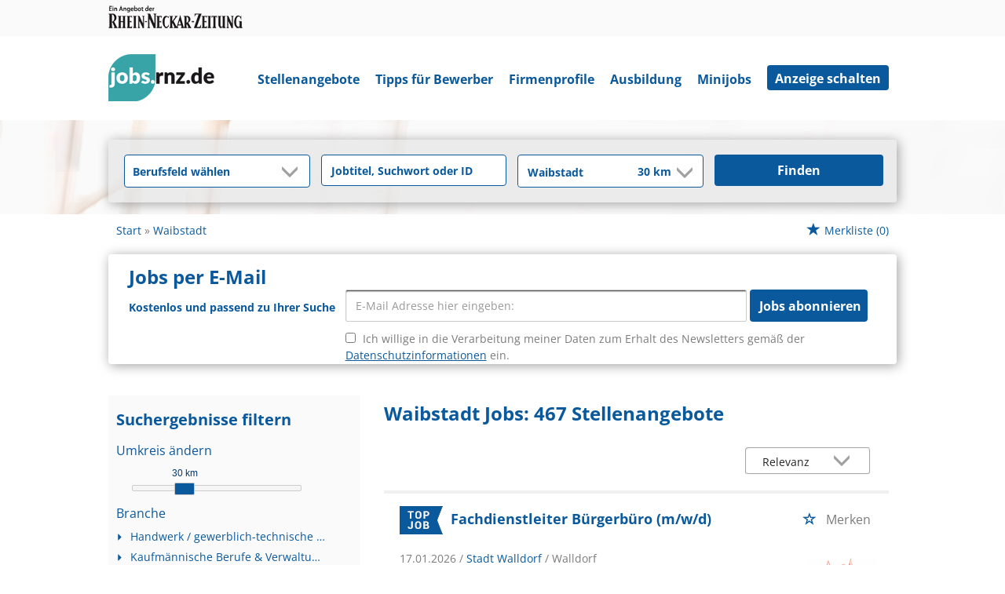

--- FILE ---
content_type: text/html; charset=utf-8
request_url: https://jobs.rnz.de/stellenangebote/waibstadt
body_size: 24025
content:
<!DOCTYPE html>
<html lang="de">
  <head>
    


<meta property="og:image" content="https://jobs.rnz.de/Cms_Data/Contents/rnz/Media/images/SocialMediaSharingImage.jpg" />

    <title>Jobs Waibstadt - Rhein-Neckar-Zeitung</title>
    <link rel="canonical" href="https://jobs.rnz.de/stellenangebote/waibstadt"/><meta name="description" content="467 Stellenangebote in Waibstadt | gleich bewerben auf jobs.rnz.de!" /><meta name="robots" content="index, follow" />
    <meta name="viewport" content="width=device-width, initial-scale=1">
    <!-- im Head einzubindende Icons -->
<link rel="shortcut icon" type="image/ico" href="/Cms_Data/Sites/rnz/Files/icons/favicon.ico" />
<link rel="icon" type="image/png" sizes="16x16" href="/Cms_Data/Sites/rnz/Files/icons/favicon-16x16.png">
<link rel="icon" type="image/png" sizes="32x32" href="/Cms_Data/Sites/rnz/Files/icons/favicon-32x32.png">
<link rel="apple-touch-icon" sizes="180x180" href="/Cms_Data/Sites/rnz/Files/icons/apple-touch-icon.png">
<link rel="manifest" href="/Cms_Data/Sites/rnz/Files/icons/site.webmanifest">
<link rel="mask-icon" href="/Cms_Data/Sites/rnz/Files/icons/safari-pinned-tab.svg" color="#5bbad5">
<meta name="msapplication-TileColor" content="#da532c">
<meta name="theme-color" content="#ffffff">
    <link type="text/css" rel="stylesheet" href="/rnz/Kooboo-Resource/theme/1_248_0/true/Default.css" />
<link href="/Cms_Data/Sites/rnz/Themes/Default/print.css" media="print" rel="stylesheet" type="text/css" />
    <script type="text/javascript" src="/rnz/Kooboo-Resource/scripts/1_248_0/True/Default.js" ></script>

    <script type="text/javascript" src="https://cdn.opencmp.net/tcf-v2/cmp-stub-latest.js" id="open-cmp-stub" data-domain="rnz.de"></script>
    <!-- IVW - Head Einbindung -->
<script type="text/javascript" src="//script.ioam.de/iam.js"></script>

<!-- start preload of ima web sensor -->
<script type="text/javascript">
	   
	var mq = window.matchMedia( "(max-width: 719px)" );
    var linkMobile = '<link rel="prefetch" as="script" href="https://data-a85b10211f.rnz.de/sensor.modern.ncl.min.js" data-name="ima">';
    var linkDesktop = '<link rel="prefetch" as="script" href="https://data-b80f3dd5d8.rnz.de/sensor.modern.ncl.min.js" data-name="ima">';

	if (mq.matches) {
		$('head').append(linkMobile);
	}
	else {
		$('head').append(linkDesktop);
	}
	</script> 
<!-- end preload of ima web sensor -->
     <!-- begin preload of INFOnline Measurement Manager (web) -->
<link rel='preload' href='//data-b80f3dd5d8.rnz.de/iomm/latest/manager/base/es6/bundle.js' as='script' id='IOMmBundle'>
<link rel='preload' href='//data-b80f3dd5d8.rnz.de/iomm/latest/bootstrap/loader.js' as='script'>
<!-- end preload of INFOnline Measurement Manager (web) -->

<!-- begin loading of IOMm bootstrap code -->
<script type='text/javascript' src="//data-b80f3dd5d8.rnz.de/iomm/latest/bootstrap/loader.js"></script>
<!-- end loading of IOMm bootstrap code --> 
    

<script>
(function(i,s,o,g,r,a,m){
i['GoogleAnalyticsObject']=r;
i[r]=i[r]||function(){(i[r].q=i[r].q||[]).push(arguments)},
i[r].l=1*new Date();
a=s.createElement(o),m=s.getElementsByTagName(o)[0];
a.async=1;
a.src=g;
m.parentNode.insertBefore(a,m)
})(window,document,'script','//www.google-analytics.com/analytics.js','ga');

ga('create', 'UA-32560899-3', 'auto');
ga('send', 'pageview');
</script>
<script>
    dataLayer = window.dataLayer || [];
    dataLayer.push({ 'visitorType': 'Bot' });

    function PushEventAutowert(event, autowert, origin, productId) {
        dataLayer.push({ 'event': event, 'autowert': autowert, 'origin': origin, 'product_id': productId });
    }
</script>
<!-- Google Tag Manager -->
<script>(function(w,d,s,l,i){w[l]=w[l]||[];w[l].push({'gtm.start':
new Date().getTime(),event:'gtm.js'});var f=d.getElementsByTagName(s)[0],
j=d.createElement(s),dl=l!='dataLayer'?'&l='+l:'';j.async=true;j.src=
'https://www.googletagmanager.com/gtm.js?id='+i+dl;f.parentNode.insertBefore(j,f);
})(window,document,'script','dataLayer','GTM-MC72B89');</script>
<!-- End Google Tag Manager -->



  </head>
  <body class="pv2">
    

<!-- Google Tag Manager (noscript) -->
<noscript><iframe src="https://www.googletagmanager.com/ns.html?id=GTM-MC72B89"
height="0" width="0" style="display:none;visibility:hidden"></iframe></noscript>
<!-- End Google Tag Manager (noscript) -->
    <noscript>
    <div style="position: absolute; left: 50%; width:60%; ">
        <div style="position: relative; left: -50%; background-color: yellow; border: solid 1px red; text-align: center;padding: 15px;font-size: 1.5em;z-index:2000;">
            <p>Bitte aktivieren Sie JavaScript in ihrem Browser.</p>
        </div>
    </div>
</noscript> 
    <!--Modal window for IE only-->
<div id="IEModal" class="internet-explorer-modal">
  <div class="modal-content">
    <span class="close">&times;</span>
    <p>Der Webbrowser <strong>Internet Explorer</strong> ist veraltet.</p>
    <p>Bitte verwenden Sie zukünftig einen der unten aufgeführten, kostenlosen Webbrowser:</p>
    
    <div class="browser-logos">
      <a href="https://www.microsoft.com/de-de/edge" target="_blank" rel="noopener nofollow" title="Link zum Edge Browser">
      	<img class="icon-lazy" alt="Edge" data-src="/Cms_Data/Sites/rnz/Themes/Default/images/Edge.svg"/>
        <p>Edge</p>
        <p>Microsoft</p>
      </a>
      <a href="https://www.mozilla.org/de/firefox/new/" target="_blank" rel="noopener nofollow" title="Link zum Firefox Browser">
        <img class="icon-lazy" alt="Firefox" data-src="/Cms_Data/Sites/rnz/Themes/Default/images/Firefox.svg"/>
        <p>Firefox</p>
        <p>Mozilla Foundation</p>
      </a>
      <a href="https://www.google.com/chrome/" target="_blank" rel="noopener nofollow" title="Link zum Chrome Browser">
      	<img class="icon-lazy" alt="Chrome" data-src="/Cms_Data/Sites/rnz/Themes/Default/images/Chrome.svg"/>
        <p>Chrome</p>
        <p>Google</p>
      </a>
    </div>
  </div>
</div>

<!--Check if user is using any Version of IE and show a modal window-->
<script>
  function isIEUsed() {
    const ua = window.navigator.userAgent;
    const msie = ua.indexOf('MSIE ');
    const trident = ua.indexOf('Trident/');
    
    return (msie > 0 || trident > 0);
  }
  
  function setStorage() {
    sessionStorage.setItem('IENotSupported', true);
  }
  
  function getStorage() {
    return sessionStorage.getItem('IENotSupported');
  }
  
  function showModalWindow() {
    var modalWindow = document.getElementById("IEModal");
    var closeBtn = document.getElementsByClassName("close")[0];
    
    if(isIEUsed() && !getStorage()){
      let icons = document.getElementsByClassName("icon-lazy");
      for (let i=0; i<icons.length; i++) {
        icons[i].src = icons[i].dataset.src;
      }
      
      modalWindow.style.display = "block";
      
      closeBtn.onclick = function() {
        modalWindow.style.display = "none";
        setStorage();
      }
      
      window.onclick = function(event) {
        if (event.target == modalWindow) {
          modalWindow.style.display = "none";
          setStorage();
        }
      }
    }
  }

  showModalWindow();    
</script>
    <div class="main-container">
      <div class="loading-spinner"></div>
      
      
      <header class="stripe stripe-header">
        <div class="stripe stripe-banner">
  <div class="container-fluid stripe-container">
    <a href="https://www.rnz.de" target="_blank">
  		<img src="/Cms_Data/Sites/rnz/Themes/Default/images/rnz_logo_schriftzug.png" alt="Ein Angebot der Rhein-Neckar-Zeitung">
    </a>
  </div>
</div>

<div class="stripe stripe-alternative">
    <div class="container-fluid stripe-container">
      	<nav role="navigation" class="navbar navbar-default navbar-static-top stripe-container-navbar"> 
  
    <div class="navbar-container navbar-with-logo navbar-create-offer">
        <div class="logo-image-container">
  <a href="/" alt="Rhein-Neckar-Zeitung" title="Rhein-Neckar-Zeitung">
    <img src="/Cms_Data/Sites/rnz/Themes/Default/images/jobs-rnz-logo.png" alt ="Jobs der Rhein-Neckar-Zeitung"/>
  </a>
</div>
    
         <div class="navbar-header navbar-header-def">
            <button type="button" data-target="#navbarCollapse" data-toggle="collapse" class="navbar-toggle collapsed" id="navbutton">
                <img src="/Cms_Data/Sites/rnz/Themes/Default/images/MenuButton.png" alt="collapsibleMenuButton" width="26" height="17">
            </button>
        </div>
          
        <!-- Collection of nav links and other content for toggling -->
        <div id="navbarCollapse" class="collapse navbar-collapse">
            <ul class="nav navbar-nav">
                    <li class="class" id="navBtn_Landingpage"> <a href="/stellenangebote">Stellenangebote</a></li>
                        <li><a href="https://www.rnz.de/ratgeber/berufsleben/bewerbungstipps.html" target="_blank" rel="noopener">Tipps für Bewerber</a></li>
                    <li id="navBtn_Merkliste"> <a href="/Merkliste">Merkliste</a></li>
                    <li id="navBtn_CompanyProfileResult"> <a href="/firmenprofile">Firmenprofile</a></li>
              			<li id="navBtn_ausbildung"><a href="/stellenangebote/ausbildung">Ausbildung</a></li>
                        <li id="navBtn_minijobs"><a href="/stellenangebote/aushilfen">Minijobs</a></li>
              <li id="create-offer-btn">
                    <a class="btn btn-default" href="/anzeige-schalten">Anzeige schalten</a>

              </li>
            </ul>
        </div>
  
    </div>
</nav>

  	</div>
</div>


<script>
    sags = sags || {};
    sags.currentPageInformation = {"CountryCode":"DE,AT,CZ,PL,DK,NL,BE,LU,FR,CH,IT","CurrentSite":"Landingpage","CurrentCity":"Waibstadt","CurrentCityId":"M-DE-834","CurrentCategoryId":null,"CurrentSubCategoryIds":[],"CurrentSearchQuery":"","CurrentJobAdOnlineFrom":null,"CurrentAreaRadius":30,"CurrentPageNumber":1,"PageSize":25,"Debug":false,"TopUpOffers":true};
    if (sags.currentPageInformation["Debug"]) {
        console.log(JSON.stringify(sags.currentPageInformation));
    }
    sags.currentPageInformation.updateproperty = function(property, value) {
        sags.currentPageInformation[property] = value;
        if (sags.currentPageInformation["Debug"]) {
            console.log(JSON.stringify(sags.currentPageInformation));
        }
    }
</script>

<div class="stripe stripe-searcbox-alternative">
  <div class="container-fluid stripe-container stripe-container-alt-header">  
    


    <nav id="Searchnavigation" class=" " style="display: block">
        <div style="display: block">
<form action="/suchergebnisse" id="searchbox-form" method="get">

<div class="btn-group category-dropdown-group">
    <div id="category-dropdown-trigger" data-toggle="dropdown">
        <input aria-label="Kategorie" class="dropdown-input" id="chooseCategory" name="JobCategoryName" placeholder="Berufsfeld wählen" type="text" value="" />
        <button class="btn btn-default dropdown-toggle menu-down-glyphicon" aria-label="Kategorie Dropdown" type="button"></button>
    </div>
    <ul class="dropdown-menu">
        <li><a href="#" data-option-value="">Alle Berufsfelder</a></li>
            <li>
                    <a href="#" title="Architektur / Bauwesen" data-category-id="14">Architektur / Bauwesen</a>
            </li>
            <li>
                    <a href="#" title="Assistenz / Sekretariat" data-category-id="6">Assistenz / Sekretariat</a>
            </li>
            <li>
                    <a href="#" title="Ausbildungspl&#228;tze" data-category-id="30">Ausbildungspl&#228;tze</a>
            </li>
            <li>
                    <a href="#" title="Banken / Versicherungen / Finanzdienstleister" data-category-id="12">Banken / Versicherungen / Finanzdienstleister</a>
            </li>
            <li>
                    <a href="#" title="Berufskraftfahrer / Personenbef&#246;rderung (Land, Wasser, Luft)" data-category-id="23">Berufskraftfahrer / Personenbef&#246;rderung (Land, Wasser, Luft)</a>
            </li>
            <li>
                    <a href="#" title="Bildung / Erziehung / Soziale Berufe" data-category-id="17">Bildung / Erziehung / Soziale Berufe</a>
            </li>
            <li>
                    <a href="#" title="Consulting / Beratung" data-category-id="11">Consulting / Beratung</a>
            </li>
            <li>
                    <a href="#" title="Diplomandenstellen" data-category-id="32">Diplomandenstellen</a>
            </li>
            <li>
                    <a href="#" title="Einkauf / Logistik / Materialwirtschaft" data-category-id="21">Einkauf / Logistik / Materialwirtschaft</a>
            </li>
            <li>
                    <a href="#" title="Finanzen / Controlling / Steuern" data-category-id="4">Finanzen / Controlling / Steuern</a>
            </li>
            <li>
                    <a href="#" title="Forschung und Wissenschaft" data-category-id="15">Forschung und Wissenschaft</a>
            </li>
            <li>
                    <a href="#" title="Freiberufler / Selbst&#228;ndigkeit / Franchise" data-category-id="25">Freiberufler / Selbst&#228;ndigkeit / Franchise</a>
            </li>
            <li>
                    <a href="#" title="Gastronomie / Tourismus" data-category-id="18">Gastronomie / Tourismus</a>
            </li>
            <li>
                    <a href="#" title="Handwerk / gewerblich-technische Berufe" data-category-id="19">Handwerk / gewerblich-technische Berufe</a>
            </li>
            <li>
                    <a href="#" title="Hilfskr&#228;fte, Aushilfs- und Nebenjobs" data-category-id="22">Hilfskr&#228;fte, Aushilfs- und Nebenjobs</a>
            </li>
            <li>
                    <a href="#" title="Ingenieurberufe / Techniker" data-category-id="13">Ingenieurberufe / Techniker</a>
            </li>
            <li>
                    <a href="#" title="IT / TK / Software-Entwicklung" data-category-id="10">IT / TK / Software-Entwicklung</a>
            </li>
            <li>
                    <a href="#" title="Kaufm&#228;nnische Berufe &amp; Verwaltung" data-category-id="5">Kaufm&#228;nnische Berufe &amp; Verwaltung</a>
            </li>
            <li>
                    <a href="#" title="Marketing / Werbung / Design" data-category-id="8">Marketing / Werbung / Design</a>
            </li>
            <li>
                    <a href="#" title="Medizin und Gesundheit" data-category-id="16">Medizin und Gesundheit</a>
            </li>
            <li>
                    <a href="#" title="&#214;ffentlicher Dienst" data-category-id="34">&#214;ffentlicher Dienst</a>
            </li>
            <li>
                    <a href="#" title="Personalwesen" data-category-id="2">Personalwesen</a>
            </li>
            <li>
                    <a href="#" title="PR / Journalismus / Medien / Kultur" data-category-id="9">PR / Journalismus / Medien / Kultur</a>
            </li>
            <li>
                    <a href="#" title="Praktika, Werkstudentenpl&#228;tze" data-category-id="31">Praktika, Werkstudentenpl&#228;tze</a>
            </li>
            <li>
                    <a href="#" title="Rechtswesen" data-category-id="3">Rechtswesen</a>
            </li>
            <li>
                    <a href="#" title="Sicherheitsdienste" data-category-id="24">Sicherheitsdienste</a>
            </li>
            <li>
                    <a href="#" title="Vertrieb / Verkauf" data-category-id="7">Vertrieb / Verkauf</a>
            </li>
            <li>
                    <a href="#" title="Vorstand / Gesch&#228;ftsf&#252;hrung" data-category-id="1">Vorstand / Gesch&#228;ftsf&#252;hrung</a>
            </li>
            <li>
                    <a href="#" title="Weiterbildung / Studium / duale Ausbildung" data-category-id="33">Weiterbildung / Studium / duale Ausbildung</a>
            </li>
    </ul>
</div>


<input Name="cityId" id="CityId" name="CityId" type="hidden" value="M-DE-834" />
<input Name="categoryId" data-val="true" data-val-number="The field JobCategory must be a number." id="JobCategory" name="JobCategory" type="hidden" value="" />
<input Name="subcategoryIds" data-val="true" data-val-number="The field JobSubCategory must be a number." id="JobSubCategory" name="JobSubCategory" type="hidden" value="" />
<input Name="searchQuery" aria-label="Jobtitel oder Unternehmen" class="search-input" id="Searchterm" name="Searchterm" placeholder="Jobtitel, Suchwort oder ID" type="text" value="" />
<input Id="areaRadius" Name="areaRadius" data-val="true" data-val-number="The field AreaRadius must be a number." id="AreaRadius" name="AreaRadius" type="hidden" value="30" />

<input id="companyName" name="companyName" type="hidden" value="" />



<div class="btn-group combined-city-radius  ">
    


    <input Name="city" aria-label="Stadt oder Postleitzahl" autocomplete="off" class="search-input" data-dropdown="#dropdown-cities" data-suggest-action="/stellenangebote/waibstadt?ModuleUrl=__DGMKL__%2FHome%2FSuggestLocation" id="cityName" name="CityName" placeholder="Ort oder PLZ" type="text" value="Waibstadt" />
    <div class="btn-group radius-dropdown-group">
        <div id="radius-dropdown-trigger" data-toggle="dropdown">
            <input aria-label="Umkreis" class="dropdown-input" id="areaRadiusText" name="AreaRadiusText" readonly="readonly" type="text" value="30 km" />
            <button class="btn btn-default dropdown-toggle menu-down-glyphicon" type="button" aria-label="Umkreis Dropdown"></button>
        </div>
        <ul class="dropdown-menu dropdown-menu-right area-radius-dropdown">
                <li><a href="#" data-option-value="10">10 km</a></li>
                <li><a href="#" data-option-value="20">20 km</a></li>
                <li><a href="#" data-option-value="30">30 km</a></li>
                <li><a href="#" data-option-value="40">40 km</a></li>
                <li><a href="#" data-option-value="50">50 km</a></li>
                <li><a href="#" data-option-value="75">75 km</a></li>
                <li><a href="#" data-option-value="100">100 km</a></li>
                <li><a href="#" data-option-value="200">200 km</a></li>
        </ul>
    </div>
</div>
<button class="btn-default" type="submit" id="SearchSubmitbutton">Finden</button><div id="categorySubdescription" class="searchBoxSubtext"><p></p></div>
<div id="searchtermSubdescription" class="searchBoxSubtext"><p>Jobtitel, Firmenname, ID</p></div>
<div id="citySubdescription" class="searchBoxSubtext"><p>Ort, PLZ</p></div></form>        </div>
    </nav>


<div id="toggle-searchbox-btn" class="x-hide-searchbox-btn">
    <span class="glyphicon glyphicon-search"></span>
    <span class="x-hide-searchbox-btn-txt">
        Suche einblenden
    </span>
</div>


<div id="dropdown-cities" class="dropdown">
</div>

<div id="keyword-autosuggest" class="dropdown">
</div>

<script>
    window.sags = window.sags || {};
    window.sags.search = {
        isMobileDevice: false,
        showCompanies: true,
        portalName: 'rnz',
        endpointUrl: '/stellenangebote/waibstadt?ModuleUrl=__DGMKL__%2FHome%2FSearchSuggest',
        enabled: true
    };
</script>


<script>
    $(function () {
        //IE9 Placeholder
        $('input, textarea').placeholder();

        //form submit
        $('#searchbox-form').on('keydown', 'input', function (e) {
            if (e.which == 13) {
                e.preventDefault();
                $(this).closest('form').submit();
            }
        });

        $('#cityName').on('keydown', function () {
            $('#CityId').val('');
        });

        $('.combined-city-radius.dynamic input[name="city"]').on('change paste keyup keydown', function () {
            if ($(this).val().length > 0) {
                $('.combined-city-radius.dynamic').removeClass('empty');
            } else {
                $('.combined-city-radius.dynamic').addClass('empty');
            }
        });

        //category dropdown
        $('#chooseCategory').prop('readonly', true);
        if ($('#chooseCategory').val() !== '') {
            $('#chooseCategory').css({ 'background-image': 'none' });
        }
        $('#category-dropdown-trigger').closest('.btn-group').find('.dropdown-menu li a').on('click', function (e) {
            e.preventDefault();
            var txt = $(this).text();
            var categoryId = $(this).data('category-id');
            var subCategoryId = $(this).data('sub-category-id');
            $('#JobCategory').val(categoryId);
            $('#JobSubCategory').val(subCategoryId);
            $('#chooseCategory').val(txt);
            $('#chooseCategory').css({ 'background-image': 'none' });
        });

        $('.area-radius-dropdown li a').on('click', function (e) {
            e.preventDefault();
            var txt = $(this).text();
            var val = $(this).data('option-value');
            $('#areaRadiusText').val(txt);
            $('#areaRadius').val(val);
        });

        $('.x-country-search-dropdown li a').on('click', function (e) {
            e.preventDefault();
            var val = $(this).data('option-value');
            $('#CountryCode').val(val);
            $('#country-search-flag').removeClass();
            $('#country-search-flag').addClass('flag-icon flag-icon-' + val);

            window.sags.cities.countryCode = val.toUpperCase();
            window.sags.cities.serviceResultCache = [];
        });

        /* toggle search box */
        var searchBoxContent = $('#Searchnavigation > div');
        var btnTxt = $('.x-hide-searchbox-btn-txt');
        $('.x-hide-searchbox-btn').on('click', function (e) {
            e.preventDefault();

            searchBoxContent.slideToggle('slow', function () {

                if (searchBoxContent.is(":visible")) {
                    btnTxt.text('Suche ausblenden');
                } else {
                    btnTxt.text('Suche einblenden');
                }
                searchBoxContent.css('overflow', '');
            });
        });
        /*init*/
        var init = function() {

            if (searchBoxContent.is(":visible")) {
                btnTxt.text('Suche ausblenden');
            } else {
                btnTxt.text('Suche einblenden');
            }

            if (searchBoxContent.is(":hidden") && $(window).width() > 739) {
                searchBoxContent.show();
                $('.x-hide-searchbox-btn').hide();

            } else if ($(window).width() > 739) {
                $('.x-hide-searchbox-btn').hide();

            } else {
                $('.x-hide-searchbox-btn').show();
            }
        }

        init();
        $(window).resize(function () {
            init();
        });
    });
</script>


  </div>
</div>
      </header>
      
      
      
      <div class="stripe">
        
        <div class="container-fluid stripe-container">
            <div class="container-fluid breadcrumb-container">
	    <nav id="breadcrumb" itemscope itemtype="https://schema.org/BreadcrumbList">
        <div>
                <span itemprop="itemListElement" itemscope itemtype="https://schema.org/ListItem">
                    <a itemprop="item" itemscope itemtype="https://schema.org/WebPage" itemid="/"
                       href="/"
                       data-link="">
                        <span itemprop="name">Start</span>
                    </a>
                    <meta itemprop="position" content="1">
                </span>
                    <span class="breadcrumb-delimiter"></span>
                <span itemprop="itemListElement" itemscope itemtype="https://schema.org/ListItem">
                    <a itemprop="item" itemscope itemtype="https://schema.org/WebPage" itemid="/stellenangebote/waibstadt"
                       href="/stellenangebote/waibstadt"
                       data-link="">
                        <span itemprop="name">Waibstadt</span>
                    </a>
                    <meta itemprop="position" content="2">
                </span>
        </div>
    </nav>

<script>
    $(function () {
        $('.masked').click(function () {
            window.location = $(this).attr('data-link');
        });
    });
</script>
    <div class="fav-list-other-pages">
      
    <div id="my-favorites-list">
        <a href="/Merkliste">
            <span class="favorite-star"></span><span>Merkliste</span>
            <span id="x-favorites-count"></span>
        </a>
    </div>

    </div>
</div>

  
        </div>
        
        <div class="container-fluid stripe-container">
          <div class="row">
            <div class="col-lg-12 col-md-12 col-sm-12">
                  <div id="jobsPerEmailContainer">
        <div id="jobsPerEmailCollapsed" class="collapsed-widget">
            <button class="btn-default envelope-glyphicon" id="expandJobsPerEmailButton">Passende Jobs per E-Mail</button>
        </div>
        <div id="jobsPerEmailExpanded" class="expanded-widget">
            <div class="wrapper">
                <div class="menu-up-glyphicon" id="collapseJobsPerEmailButton"></div>
                <div class="content-container">
                    <i class="glyphicon glyphicon-envelope btn-lg email-icon"></i>
                    <p class="headline">Jobs per E-Mail</p>
                </div>
                <div class="content-container">
		
                <p>Kostenlos und passend zu Ihrer Suche</p>
<form>
    <div><span class="field-validation-valid" data-valmsg-for="emailAddress" data-valmsg-replace="true"></span></div>
    <div><span class="field-validation-valid" data-valmsg-for="privacyPolicyAccepted" data-valmsg-replace="true"></span></div>

    <div class="form-inline">
        <div class="form-group email-address-group">
            <input name="emailAddress" class="form-control" type="text" data-val="true" required
                   placeholder="E-Mail Adresse hier eingeben:"
                   data-val-required="Bitte geben Sie Ihre Email Adresse ein."
                   data-rule-customemailaddressvalidation="true"/>
        </div>
        <div class="form-group subscribe-button-group">
            <button id="jobsPerEmailSubmitButton" class="btn btn-default" type="submit">
                Jobs abonnieren
            </button>
        </div>
    </div>

    <input type='text' name='email' class='email'/><script>$('.email').hide();</script>

    <div class="privacy-policy">
            <input type="checkbox" value="true" name="privacyPolicyAccepted"
                   data-val-mandatory="Bitte stimmen Sie den Datenschutzbedingungen zu."
                   data-val="true">
         
        Ich willige in die Verarbeitung meiner Daten zum Erhalt des Newsletters gemäß der 

            <a href="https://www.rnz.de/datenschutz.html" target="_blank" rel="noopener">
                Datenschutzinformationen</a>

         ein.
    </div>

    <input data-val="true" data-val-number="The field AreaRadius must be a number." id="AreaRadius" name="AreaRadius" type="hidden" value="30" />
    <input data-val="true" data-val-number="The field JpmCategoryId must be a number." id="JpmCategoryId" name="JpmCategoryId" type="hidden" value="" />
    <input id="JpmSubcategoryIds" name="JpmSubcategoryIds" type="hidden" value="" />
    <input id="SearchQuery" name="SearchQuery" type="hidden" value="" />
    <input id="JpmCityId" name="JpmCityId" type="hidden" value="M-DE-834" />
    <input id="JpmCity" name="JpmCity" type="hidden" value="Waibstadt" />
    <input data-val="true" data-val-required="The Period field is required." id="Period" name="Period" type="hidden" value="All" />
    <input data-val="true" data-val-required="The SortCriteria field is required." id="SortCriteria" name="SortCriteria" type="hidden" value="Relevance" />
    <input id="CompanyName" name="CompanyName" type="hidden" value="" />
    <input data-val="true" data-val-number="The field JobModeId must be a number." data-val-required="The JobModeId field is required." id="JobModeId" name="JobModeId" type="hidden" value="0" />
    <input id="ManagementTypeJobIds" name="ManagementTypeJobIds" type="hidden" value="" />
</form>

<script>
    (function(jQuery) {
        var regex = new RegExp('^[a-zA-Z0-9.!#$%&’*+/=?^_`{|}~-]+@[a-zA-Z0-9-]+(?:\.[a-zA-Z0-9-]+)*$');
        var errorMessage = 'Die E-Mail-Adresse ist ung&#252;ltig';
        jQuery.validator.addMethod("customemailaddressvalidation", function (value) {
            return regex.test(value);
        }, errorMessage);
    })(jQuery);
</script>   
		    
                </div>
            </div>

        </div>
    </div>


<div class="bs-example">
    <div id="jobsPerEmailSuccessDialog" class="modal fade">
        <div class="modal-dialog modal-md">
            <div class="modal-content">
                <div class="modal-header">
                    <button type="button" class="close" data-dismiss="modal" aria-hidden="true">&times;</button>
                </div>
                <div class="modal-body">
                    <p>Vielen Dank für die Anmeldung „Jobs per Mail“. Bitte bestätigen Sie Ihre Anmeldung über den Link in der E-Mail, die wir Ihnen soeben zugesandt haben.</p>
                </div>
            </div>
        </div>
    </div>
</div>
<script>
    jQuery.validator.unobtrusive.adapters.addBool("mandatory", "required");

    var initJobsViaMail = function (successHandler, errorHandler) {
        $(this).attr("disabled", false);
        var $form = $("#jobsPerEmailContainer form");

        $form.validate();

        $('#jobsPerEmailSubmitButton').on('click',
            function(e) {
                e.preventDefault();
                $form.find("label").html();

                if ($form.valid()) {
                    $(this).attr("disabled", true);
                    var neData = {
                        userEmail: $form.find("input[name=emailAddress]").val(),
                        email: $form.find("input[name=email]").val(), 
                        privacyPolicyAccepted: $form.find("input[name=privacyPolicyAccepted]").val(),
                        areaRadius: $form.find("input[name=AreaRadius]").val(),
                        jpmCategoryId: $form.find("input[name=JpmCategoryId]").val(),
                        jpmSubcategoryIds: $form.find("input[name=JpmSubcategoryIds]").val(),
                        searchQuery: $form.find("input[name=SearchQuery]").val(),
                        jpmCityId: $form.find("input[name=JpmCityId]").val(),
                        jpmCity: $form.find("input[name=JpmCity]").val(),
                        companyName: $form.find("input[name=CompanyName]").val(),
                        period: $form.find("input[name=Period]").val(),
                        sortCriteria: $form.find("input[name=SortCriteria]").val(),
                        managementTypeJobIds: $form.find("input[name=ManagementTypeJobIds]").val(),
                        jobModeId: $form.find("input[name=JobModeId]").val()
                    }

                    $.ajax({
                        url: '/stellenangebote/waibstadt?ModuleUrl=__24SGD__%2FHome%2FSendJobPerMailSubscription',
                        type: "POST",
                        data: neData,
                        context: $(this),
                        beforeSend: function() {
                            $("body").addClass("loading");
                        },
                        success: function(data) {
                            $("body").removeClass("loading");

                            $(this).removeAttr("disabled");

                            if (data.success) {
                                successHandler();
                                $form.find("input[name=emailAddress]").val("");
                            } else {
                                alert(
                                    'Es ist ein Fehler aufgetreten. Bitte versuchen Sie es später noch einmal.');
                            }
                        },
                        error: function () {
                            $("body").removeClass("loading");

                            $(this).removeAttr("disabled");
                            errorHandler();
                        }
                    });
                }
            });
    };

        $("#jobsPerEmailContainer").addClass('show-on-launch');

</script>

<script>
    var successHandler = function () {
        $('#jobsPerEmailSuccessDialog').modal('show');
    };
    
    $(function () {
        initJobsViaMail(successHandler);
    });

    $('#expandJobsPerEmailButton').on('click', function () {
        $("#jobsPerEmailCollapsed").hide();
        $("#jobsPerEmailExpanded").fadeIn(1000);

    });

    $('#collapseJobsPerEmailButton').on('click', function () {
        $("#jobsPerEmailExpanded").hide();
        $("#jobsPerEmailCollapsed").show();
        
    });
</script>
            </div>
            <div class="col-lg-4 col-md-4 col-sm-12">
              

    <aside id="sidebar" class="collapse navbar-collapse">
        <div id="sidebarbackbuttonArea">
            <input id="backbutton" type="button" value="Zurück" class="btn-default">
        </div>
            <h2>Suchergebnisse filtern</h2>

    <hr class="sidebarline">
    <section>
            <h4>Umkreis ändern</h4>

        <div id="area-radius-slider"></div>
        <input type="hidden" value="30" id="area-radius" name="area-radius"/>
    </section>
<hr class="sidebarline">
<section>
        <h4>Branche</h4>
    <div>
            <ul>
                    <li class="category-link x-category-link" data-id="19">
                        <div class="category-list-image triangle-right-glyphicon">
                        </div>
                        
                            <div class="masked" data-link="/suchergebnisse?categoryId=19&amp;city=Waibstadt&amp;topJobOnly=0&amp;page=1&amp;jobModeId=0&amp;cityId=M-DE-834&amp;areaRadius=30&amp;sortKey=0&amp;topUpOffers=True">Handwerk / gewerblich-technische Berufe (91)</div>
                        

                    </li>
                    <li class="category-link x-category-link" data-id="5">
                        <div class="category-list-image triangle-right-glyphicon">
                        </div>
                        
                            <div class="masked" data-link="/suchergebnisse?categoryId=5&amp;city=Waibstadt&amp;topJobOnly=0&amp;page=1&amp;jobModeId=0&amp;cityId=M-DE-834&amp;areaRadius=30&amp;sortKey=0&amp;topUpOffers=True">Kaufm&#228;nnische Berufe &amp; Verwaltung (84)</div>
                        

                    </li>
                    <li class="category-link x-category-link" data-id="10">
                        <div class="category-list-image triangle-right-glyphicon">
                        </div>
                        
                            <div class="masked" data-link="/suchergebnisse?categoryId=10&amp;city=Waibstadt&amp;topJobOnly=0&amp;page=1&amp;jobModeId=0&amp;cityId=M-DE-834&amp;areaRadius=30&amp;sortKey=0&amp;topUpOffers=True">IT / TK / Software-Entwicklung (83)</div>
                        

                    </li>
                    <li class="category-link x-category-link" data-id="7">
                        <div class="category-list-image triangle-right-glyphicon">
                        </div>
                        
                            <div class="masked" data-link="/suchergebnisse?categoryId=7&amp;city=Waibstadt&amp;topJobOnly=0&amp;page=1&amp;jobModeId=0&amp;cityId=M-DE-834&amp;areaRadius=30&amp;sortKey=0&amp;topUpOffers=True">Vertrieb / Verkauf (79)</div>
                        

                    </li>
                    <li class="category-link x-category-link" data-id="13">
                        <div class="category-list-image triangle-right-glyphicon">
                        </div>
                        
                            <div class="masked" data-link="/suchergebnisse?categoryId=13&amp;city=Waibstadt&amp;topJobOnly=0&amp;page=1&amp;jobModeId=0&amp;cityId=M-DE-834&amp;areaRadius=30&amp;sortKey=0&amp;topUpOffers=True">Ingenieurberufe / Techniker (77)</div>
                        

                    </li>
                    <li class="category-link x-category-link" data-id="18">
                        <div class="category-list-image triangle-right-glyphicon">
                        </div>
                        
                            <div class="masked" data-link="/suchergebnisse?categoryId=18&amp;city=Waibstadt&amp;topJobOnly=0&amp;page=1&amp;jobModeId=0&amp;cityId=M-DE-834&amp;areaRadius=30&amp;sortKey=0&amp;topUpOffers=True">Gastronomie / Tourismus (50)</div>
                        

                    </li>
                    <li class="category-link x-category-link" data-id="17">
                        <div class="category-list-image triangle-right-glyphicon">
                        </div>
                        
                            <div class="masked" data-link="/suchergebnisse?categoryId=17&amp;city=Waibstadt&amp;topJobOnly=0&amp;page=1&amp;jobModeId=0&amp;cityId=M-DE-834&amp;areaRadius=30&amp;sortKey=0&amp;topUpOffers=True">Bildung / Erziehung / Soziale Berufe (34)</div>
                        

                    </li>
                    <li class="category-link x-category-link" data-id="14">
                        <div class="category-list-image triangle-right-glyphicon">
                        </div>
                        
                            <div class="masked" data-link="/suchergebnisse?categoryId=14&amp;city=Waibstadt&amp;topJobOnly=0&amp;page=1&amp;jobModeId=0&amp;cityId=M-DE-834&amp;areaRadius=30&amp;sortKey=0&amp;topUpOffers=True">Architektur / Bauwesen (33)</div>
                        

                    </li>
                    <li class="category-link x-category-link" data-id="34">
                        <div class="category-list-image triangle-right-glyphicon">
                        </div>
                        
                            <div class="masked" data-link="/suchergebnisse?categoryId=34&amp;city=Waibstadt&amp;topJobOnly=0&amp;page=1&amp;jobModeId=0&amp;cityId=M-DE-834&amp;areaRadius=30&amp;sortKey=0&amp;topUpOffers=True">&#214;ffentlicher Dienst (30)</div>
                        

                    </li>
                    <li class="category-link x-category-link" data-id="4">
                        <div class="category-list-image triangle-right-glyphicon">
                        </div>
                        
                            <div class="masked" data-link="/suchergebnisse?categoryId=4&amp;city=Waibstadt&amp;topJobOnly=0&amp;page=1&amp;jobModeId=0&amp;cityId=M-DE-834&amp;areaRadius=30&amp;sortKey=0&amp;topUpOffers=True">Finanzen / Controlling / Steuern (28)</div>
                        

                    </li>
                    <li class="category-link x-category-link" data-id="16">
                        <div class="category-list-image triangle-right-glyphicon">
                        </div>
                        
                            <div class="masked" data-link="/suchergebnisse?categoryId=16&amp;city=Waibstadt&amp;topJobOnly=0&amp;page=1&amp;jobModeId=0&amp;cityId=M-DE-834&amp;areaRadius=30&amp;sortKey=0&amp;topUpOffers=True">Medizin und Gesundheit (25)</div>
                        

                    </li>
                    <li class="category-link x-category-link" data-id="1">
                        <div class="category-list-image triangle-right-glyphicon">
                        </div>
                        
                            <div class="masked" data-link="/suchergebnisse?categoryId=1&amp;city=Waibstadt&amp;topJobOnly=0&amp;page=1&amp;jobModeId=0&amp;cityId=M-DE-834&amp;areaRadius=30&amp;sortKey=0&amp;topUpOffers=True">Vorstand / Gesch&#228;ftsf&#252;hrung (24)</div>
                        

                    </li>
                    <li class="category-link x-category-link" data-id="11">
                        <div class="category-list-image triangle-right-glyphicon">
                        </div>
                        
                            <div class="masked" data-link="/suchergebnisse?categoryId=11&amp;city=Waibstadt&amp;topJobOnly=0&amp;page=1&amp;jobModeId=0&amp;cityId=M-DE-834&amp;areaRadius=30&amp;sortKey=0&amp;topUpOffers=True">Consulting / Beratung (22)</div>
                        

                    </li>
                    <li class="category-link x-category-link" data-id="6">
                        <div class="category-list-image triangle-right-glyphicon">
                        </div>
                        
                            <div class="masked" data-link="/suchergebnisse?categoryId=6&amp;city=Waibstadt&amp;topJobOnly=0&amp;page=1&amp;jobModeId=0&amp;cityId=M-DE-834&amp;areaRadius=30&amp;sortKey=0&amp;topUpOffers=True">Assistenz / Sekretariat (21)</div>
                        

                    </li>
                    <li class="category-link x-category-link" data-id="8">
                        <div class="category-list-image triangle-right-glyphicon">
                        </div>
                        
                            <div class="masked" data-link="/suchergebnisse?categoryId=8&amp;city=Waibstadt&amp;topJobOnly=0&amp;page=1&amp;jobModeId=0&amp;cityId=M-DE-834&amp;areaRadius=30&amp;sortKey=0&amp;topUpOffers=True">Marketing / Werbung / Design (19)</div>
                        

                    </li>
                    <li class="category-link x-category-link" data-id="25">
                        <div class="category-list-image triangle-right-glyphicon">
                        </div>
                        
                            <div class="masked" data-link="/suchergebnisse?categoryId=25&amp;city=Waibstadt&amp;topJobOnly=0&amp;page=1&amp;jobModeId=0&amp;cityId=M-DE-834&amp;areaRadius=30&amp;sortKey=0&amp;topUpOffers=True">Freiberufler / Selbst&#228;ndigkeit / Franchise (19)</div>
                        

                    </li>
                    <li class="category-link x-category-link" data-id="30">
                        <div class="category-list-image triangle-right-glyphicon">
                        </div>
                        
                            <div class="masked" data-link="/suchergebnisse?categoryId=30&amp;city=Waibstadt&amp;topJobOnly=0&amp;page=1&amp;jobModeId=0&amp;cityId=M-DE-834&amp;areaRadius=30&amp;sortKey=0&amp;topUpOffers=True">Ausbildungspl&#228;tze (17)</div>
                        

                    </li>
                    <li class="category-link x-category-link" data-id="21">
                        <div class="category-list-image triangle-right-glyphicon">
                        </div>
                        
                            <div class="masked" data-link="/suchergebnisse?categoryId=21&amp;city=Waibstadt&amp;topJobOnly=0&amp;page=1&amp;jobModeId=0&amp;cityId=M-DE-834&amp;areaRadius=30&amp;sortKey=0&amp;topUpOffers=True">Einkauf / Logistik / Materialwirtschaft (16)</div>
                        

                    </li>
                    <li class="category-link x-category-link" data-id="15">
                        <div class="category-list-image triangle-right-glyphicon">
                        </div>
                        
                            <div class="masked" data-link="/suchergebnisse?categoryId=15&amp;city=Waibstadt&amp;topJobOnly=0&amp;page=1&amp;jobModeId=0&amp;cityId=M-DE-834&amp;areaRadius=30&amp;sortKey=0&amp;topUpOffers=True">Forschung und Wissenschaft (13)</div>
                        

                    </li>
                    <li class="category-link x-category-link" data-id="12">
                        <div class="category-list-image triangle-right-glyphicon">
                        </div>
                        
                            <div class="masked" data-link="/suchergebnisse?categoryId=12&amp;city=Waibstadt&amp;topJobOnly=0&amp;page=1&amp;jobModeId=0&amp;cityId=M-DE-834&amp;areaRadius=30&amp;sortKey=0&amp;topUpOffers=True">Banken / Versicherungen / Finanzdienstleister (12)</div>
                        

                    </li>
                    <li class="category-link x-category-link" data-id="3">
                        <div class="category-list-image triangle-right-glyphicon">
                        </div>
                        
                            <div class="masked" data-link="/suchergebnisse?categoryId=3&amp;city=Waibstadt&amp;topJobOnly=0&amp;page=1&amp;jobModeId=0&amp;cityId=M-DE-834&amp;areaRadius=30&amp;sortKey=0&amp;topUpOffers=True">Rechtswesen (11)</div>
                        

                    </li>
                    <li class="category-link x-category-link" data-id="31">
                        <div class="category-list-image triangle-right-glyphicon">
                        </div>
                        
                            <div class="masked" data-link="/suchergebnisse?categoryId=31&amp;city=Waibstadt&amp;topJobOnly=0&amp;page=1&amp;jobModeId=0&amp;cityId=M-DE-834&amp;areaRadius=30&amp;sortKey=0&amp;topUpOffers=True">Praktika, Werkstudentenpl&#228;tze (11)</div>
                        

                    </li>
                    <li class="category-link x-category-link" data-id="2">
                        <div class="category-list-image triangle-right-glyphicon">
                        </div>
                        
                            <div class="masked" data-link="/suchergebnisse?categoryId=2&amp;city=Waibstadt&amp;topJobOnly=0&amp;page=1&amp;jobModeId=0&amp;cityId=M-DE-834&amp;areaRadius=30&amp;sortKey=0&amp;topUpOffers=True">Personalwesen (6)</div>
                        

                    </li>
                    <li class="category-link x-category-link" data-id="32">
                        <div class="category-list-image triangle-right-glyphicon">
                        </div>
                        
                            <div class="masked" data-link="/suchergebnisse?categoryId=32&amp;city=Waibstadt&amp;topJobOnly=0&amp;page=1&amp;jobModeId=0&amp;cityId=M-DE-834&amp;areaRadius=30&amp;sortKey=0&amp;topUpOffers=True">Diplomandenstellen (6)</div>
                        

                    </li>
                    <li class="category-link x-category-link" data-id="9">
                        <div class="category-list-image triangle-right-glyphicon">
                        </div>
                        
                            <div class="masked" data-link="/suchergebnisse?categoryId=9&amp;city=Waibstadt&amp;topJobOnly=0&amp;page=1&amp;jobModeId=0&amp;cityId=M-DE-834&amp;areaRadius=30&amp;sortKey=0&amp;topUpOffers=True">PR / Journalismus / Medien / Kultur (5)</div>
                        

                    </li>
                    <li class="category-link x-category-link" data-id="24">
                        <div class="category-list-image triangle-right-glyphicon">
                        </div>
                        
                            <div class="masked" data-link="/suchergebnisse?categoryId=24&amp;city=Waibstadt&amp;topJobOnly=0&amp;page=1&amp;jobModeId=0&amp;cityId=M-DE-834&amp;areaRadius=30&amp;sortKey=0&amp;topUpOffers=True">Sicherheitsdienste (4)</div>
                        

                    </li>
                    <li class="category-link x-category-link" data-id="33">
                        <div class="category-list-image triangle-right-glyphicon">
                        </div>
                        
                            <div class="masked" data-link="/suchergebnisse?categoryId=33&amp;city=Waibstadt&amp;topJobOnly=0&amp;page=1&amp;jobModeId=0&amp;cityId=M-DE-834&amp;areaRadius=30&amp;sortKey=0&amp;topUpOffers=True">Weiterbildung / Studium / duale Ausbildung (3)</div>
                        

                    </li>
                    <li class="category-link x-category-link" data-id="23">
                        <div class="category-list-image triangle-right-glyphicon">
                        </div>
                        
                            <div class="masked" data-link="/suchergebnisse?categoryId=23&amp;city=Waibstadt&amp;topJobOnly=0&amp;page=1&amp;jobModeId=0&amp;cityId=M-DE-834&amp;areaRadius=30&amp;sortKey=0&amp;topUpOffers=True">Berufskraftfahrer / Personenbef&#246;rderung (Land, Wasser, Luft) (2)</div>
                        

                    </li>
                    <li class="category-link x-category-link" data-id="22">
                        <div class="category-list-image triangle-right-glyphicon">
                        </div>
                        
                            <div class="masked" data-link="/suchergebnisse?categoryId=22&amp;city=Waibstadt&amp;topJobOnly=0&amp;page=1&amp;jobModeId=0&amp;cityId=M-DE-834&amp;areaRadius=30&amp;sortKey=0&amp;topUpOffers=True">Hilfskr&#228;fte, Aushilfs- und Nebenjobs (1)</div>
                        

                    </li>
            </ul>

    </div>
</section><hr class="sidebarline">
<section>
        <h4>Aktualität</h4>
    <div class="radio-controlls-container">
        <label >
            <input class="filter-radio-button" type="radio" data-url="/suchergebnisse?city=Waibstadt&amp;topJobOnly=0&amp;page=1&amp;jobOnlineSinceDays=0&amp;jobModeId=0&amp;cityId=M-DE-834&amp;areaRadius=30&amp;sortKey=0&amp;topUpOffers=True" data-days="0"
                   checked=&quot;checked&quot;
                   
                   name="Aktualit&auml" value="optionsschalter" id="Aktualitaumlt_0">
                   <span>Alle (467)</span>
        </label>
        <label >
            <input class="filter-radio-button" type="radio" data-url="/suchergebnisse?city=Waibstadt&amp;topJobOnly=0&amp;page=1&amp;jobOnlineSinceDays=1&amp;jobModeId=0&amp;cityId=M-DE-834&amp;areaRadius=30&amp;sortKey=0&amp;topUpOffers=True" data-days="1"
                   
                   
                   name="Aktualit&auml" value="optionsschalter" id="Aktualitaumlt_1">
                   <span>seit gestern (61)</span>
        </label>
        <label >
            <input class="filter-radio-button" type="radio" data-url="/suchergebnisse?city=Waibstadt&amp;topJobOnly=0&amp;page=1&amp;jobOnlineSinceDays=7&amp;jobModeId=0&amp;cityId=M-DE-834&amp;areaRadius=30&amp;sortKey=0&amp;topUpOffers=True" data-days="7"
                   
                   
                   name="Aktualit&auml" value="optionsschalter" id="Aktualitaumlt_7">
                   <span>seit 7 Tagen (221)</span>
        </label>
        <label >
            <input class="filter-radio-button" type="radio" data-url="/suchergebnisse?city=Waibstadt&amp;topJobOnly=0&amp;page=1&amp;jobOnlineSinceDays=30&amp;jobModeId=0&amp;cityId=M-DE-834&amp;areaRadius=30&amp;sortKey=0&amp;topUpOffers=True" data-days="30"
                   
                   
                   name="Aktualit&auml" value="optionsschalter" id="Aktualitaumlt_30">
                   <span>seit 30 Tagen (467)</span>
        </label>
    </div>
</section>

    </aside>


<script>

    $(function () {

        $(document).on('onShowFiltersClick', function() {
            $("#search-result-list-container").hide();
            $("#sidebar").show().css('visibility', 'visible');
            $('#search-result-list').parent('div').hide(1, function () {
                if (!$('#sidebarbackbuttonArea').visible(true)) {
                    location.href = "#sidebarbackbuttonArea";
                }
            });
        });

        $(".sidebarSectionDownArrow").click(function () {
            $(this).parent().next().toggle();
        });

        $("input[type='radio']").click(function() {
            var url = $(this).attr("data-url");
            window.location.href = url;
        });

        $("input#backbutton,input.x-search-filter-close").click(function () {
            $("#search-result-list-container").show();
            $("#sidebar").hide().css('visibility', 'hidden');
            $('#search-result-list').parent('div').show();
        });

        $('.masked').click(function() {
            window.location = $(this).attr('data-link');
        });

        function toggleExpandableCategory($expandButtonElement) {
            $expandButtonElement
                .toggleClass('triangle-right-glyphicon triangle-down-glyphicon')
                .siblings('.x-subcategory-list-expand')
                .fadeToggle();
        }

        $('.x-subcategory-list-expand').siblings('.category-list-image').click(function () {
            toggleExpandableCategory($(this));
        });


    });

    // Region radius

    var areaRadiusBaseUrl = "/suchergebnisse?city=Waibstadt&topJobOnly=0&page=1&jobModeId=0&cityId=M-DE-834&sortKey=0&topUpOffers=True";

    function navigateToParameterUrl(baseUrl, parameterName, parameterValue) {
        var url;
        if (baseUrl.indexOf("?") > -1) {
            url = baseUrl + "&" + parameterName + "=" + parameterValue;
        } else {
            url = baseUrl + "?" + parameterName + "=" + parameterValue;
        }

        window.location.href = url;
    }

    var regionRadiusValues = [10, 20, 30, 40, 50, 75, 100, 200];
    var regionRadiusLabels = ['10 km', '20 km', '30 km', '40 km', '50 km', '75 km', '100 km', '200 km'];
    var sliderInitialized = false;

    var updateCityRadiusValue = function (e) {
        if (sliderInitialized) {
            var realValue = regionRadiusValues[$("#area-radius-slider").slider("value")];
            $('#area-radius').val(realValue).change();
        }
    };

    var initializeSliderValue = function ($slider) {
        var realValue = $('#area-radius').val();
        for (var i in regionRadiusValues) {
            if (regionRadiusValues[i] == realValue) {
                $slider.slider('value', i);
                return;
            }
        }
    };

    $(function () {
        var $slider = $("#area-radius-slider").slider({ max: 7, value: 0, change: updateCityRadiusValue });
        $slider.slider("float", { labels: regionRadiusLabels });
        initializeSliderValue($slider);
        sliderInitialized = true;
    });

    $('#area-radius').change(function () {
        navigateToParameterUrl(areaRadiusBaseUrl, "areaRadius", $(this).val());
    });

</script>
            </div>
            <div class="col-lg-8 col-md-8 col-sm-12 ">
              
<h1 id="maintitle">
    <span class="job-search-headline-part1">Waibstadt Jobs: </span>
    <span class="job-search-headline-part2">467 Stellenangebote</span>
</h1>        <h1>
            <span class="landing-page-headline-part1">Waibstadt Jobs:</span>
            <span class="landing-page-headline-part2">467 Stellenangebote</span>
        </h1>
    <button class="btn-default" id="showFilters">Suchergebnisse filtern</button>
<div id="searchResultMetaData" style="display: none;">{"NumberOfResults": 467, "NumberOfRegionOnlyResults": 25, "IsLandingpage": true }</div>

    <div id="dropdown-sort-btn" class="btn-group sort-group">
        <div id="sort-dropdown-trigger"data-toggle="dropdown">
            <input aria-label="Sortierung" class="dropdown-input" id="dropdownsort" name="SearchResultViewModel.DropdownSortName" type="text" value="Relevanz" />
            <button id="sort-btn" class="btn btn-default dropdown-toggle menu-down-glyphicon" aria-label="Sortierung Dropdown" type="button"></button>
        </div>
        <ul class="dropdown-menu">
                <li><a data-url="/suchergebnisse?city=Waibstadt&amp;topJobOnly=0&amp;page=1&amp;jobModeId=0&amp;cityId=M-DE-834&amp;areaRadius=30&amp;sortKey=0&amp;topUpOffers=True&amp;searchCompanyProfiles=True" class="x-link-id" href="#" title=Relevanz>Relevanz</a></li>
                <li><a data-url="/suchergebnisse?city=Waibstadt&amp;topJobOnly=0&amp;page=1&amp;jobModeId=0&amp;cityId=M-DE-834&amp;areaRadius=30&amp;sortKey=1&amp;topUpOffers=True&amp;searchCompanyProfiles=True" class="x-link-id" href="#" title=Aktualit&#228;t>Aktualit&#228;t</a></li>
                <li><a data-url="/suchergebnisse?city=Waibstadt&amp;topJobOnly=0&amp;page=1&amp;jobModeId=0&amp;cityId=M-DE-834&amp;areaRadius=30&amp;sortKey=2&amp;topUpOffers=True&amp;searchCompanyProfiles=True" class="x-link-id" href="#" title=Entfernung>Entfernung</a></li>
        </ul>
    </div>

<script>
    $('.x-link-id').on('click', function() {
        document.location.href = $(this).data('url');
    });

    $('#dropdownsort').prop('readonly', true);

    $('#sort-dropdown-trigger').closest('.sort-group').find('.dropdown-menu li a').on('click', function(e) {
        e.preventDefault();
        var txt = $(this).text();
        $('#dropdownsort').val(txt);
    });
</script>


<div id="search-result-list" class="container">
    <hr class="list-top-line">




    <div class="jobad-container ">


        <div class="row first-row">
            <div class="col-lg-10 col-md-9 col-xs-9">
    <div class="topjob-logo">
        <img src="/Cms_Data/Sites/rnz/Themes/Default/images/topjob.png" alt="TopJob-Label" title="TopJob" />
    </div>
        <h3 class="job-name top-job-job-name">
<a href="/jobs/16021681/Fachdienstleiter_B%C3%BCrgerb%C3%BCro_(m_w_d)_Walldorf_Stad"
   
   data-id="16021681"
   id="16021681"
   data-search-query="{&amp;quot;civ&amp;quot;:true,&amp;quot;ilp&amp;quot;:true,&amp;quot;c&amp;quot;:&amp;quot;Waibstadt&amp;quot;,&amp;quot;CompanyName&amp;quot;:null,&amp;quot;scI&amp;quot;:[],&amp;quot;ciI&amp;quot;:&amp;quot;M-DE-834&amp;quot;,&amp;quot;tuo&amp;quot;:true,&amp;quot;scp&amp;quot;:true}"
   data-back-url="/stellenangebote/waibstadt#16021681"
   data-result-list-position="0"
   class="x-jobad-link">
    Fachdienstleiter B&#252;rgerb&#252;ro (m/w/d)
</a>

        </h3>



            </div>
            <div class="col-lg-2 col-md-3 col-xs-3">


<div id="jobad-favicon">
    <button class="add-to-favorites x-add-to-favorites" style="" data-jobid="16021681">
        <div class="favorite-star-outline glyphics"></div><p>Merken</p>
    </button>
    <button class="remove-from-favorites x-remove-from-favorites" style="display:none" data-jobid="16021681">
        <div class="favorite-star glyphics"></div><p>Gemerkt</p>
    </button>
</div>

            </div>
        </div>
        <div class="row second-row">
            <div class="col-lg-10 col-md-9 col-xs-12">


<div class="date-company-city">
    <span>17.01.2026 / </span>
        <a href="/suchergebnisse?companyName=Stadt%2BWalldorf">
            <span id="companyName">Stadt Walldorf</span>
        </a>
    <span> / Walldorf</span>
</div>
<div class="job-description">
    Wir sind eine Stadt im Rhein-Neckar-Kreis mit ca. 16.000 Einwohnern mit gut ausgebauter Infrastruktur und hohem Freizeitwert;...
</div>
   
            </div>
            <div class="col-lg-2 col-md-3 col-xs-12">
<div class="company-image">
    <a href="/suchergebnisse?companyName=Stadt-Walldorf">
            <img class="job-logo" src="https://anzeigen.jobstatic.de/upload/logos/3/267243.gif" alt="Firmenlogo: Stadt Walldorf" title="Firmenlogo: Stadt Walldorf" />
    </a>
</div>

            </div>
        </div>
        <div class="row third-row">
            <div class="col-lg-10 col-md-9 col-xs-12">
                <div class="company-profile-button">
                </div>
            </div>
        </div>



        <hr />
    </div>
    <div class="jobad-container ">


        <div class="row first-row">
            <div class="col-lg-10 col-md-9 col-xs-9">
    <div class="topjob-logo">
        <img src="/Cms_Data/Sites/rnz/Themes/Default/images/topjob.png" alt="TopJob-Label" title="TopJob" />
    </div>
        <h3 class="job-name top-job-job-name">
<a href="/jobs/16021677/Sachbearbeiter_Umwelt_und_Klimaschutz_(m_w_d)_Wal"
   
   data-id="16021677"
   id="16021677"
   data-search-query="{&amp;quot;civ&amp;quot;:true,&amp;quot;ilp&amp;quot;:true,&amp;quot;c&amp;quot;:&amp;quot;Waibstadt&amp;quot;,&amp;quot;CompanyName&amp;quot;:null,&amp;quot;scI&amp;quot;:[],&amp;quot;ciI&amp;quot;:&amp;quot;M-DE-834&amp;quot;,&amp;quot;tuo&amp;quot;:true,&amp;quot;scp&amp;quot;:true}"
   data-back-url="/stellenangebote/waibstadt#16021677"
   data-result-list-position="1"
   class="x-jobad-link">
    Sachbearbeiter Umwelt- und Klimaschutz (m/w/d)
</a>

        </h3>



            </div>
            <div class="col-lg-2 col-md-3 col-xs-3">


<div id="jobad-favicon">
    <button class="add-to-favorites x-add-to-favorites" style="" data-jobid="16021677">
        <div class="favorite-star-outline glyphics"></div><p>Merken</p>
    </button>
    <button class="remove-from-favorites x-remove-from-favorites" style="display:none" data-jobid="16021677">
        <div class="favorite-star glyphics"></div><p>Gemerkt</p>
    </button>
</div>

            </div>
        </div>
        <div class="row second-row">
            <div class="col-lg-10 col-md-9 col-xs-12">


<div class="date-company-city">
    <span>17.01.2026 / </span>
        <a href="/suchergebnisse?companyName=Stadt%2BWalldorf">
            <span id="companyName">Stadt Walldorf</span>
        </a>
    <span> / Walldorf</span>
</div>
<div class="job-description">
    Wir sind eine Stadt im Rhein-Neckar-Kreis mit ca. 16.000 Einwohnern mit gut ausgebauter Infrastruktur und hohem Freizeitwert;...
</div>
   
            </div>
            <div class="col-lg-2 col-md-3 col-xs-12">
<div class="company-image">
    <a href="/suchergebnisse?companyName=Stadt-Walldorf">
            <img class="job-logo" src="https://anzeigen.jobstatic.de/upload/logos/3/267243.gif" alt="Firmenlogo: Stadt Walldorf" title="Firmenlogo: Stadt Walldorf" />
    </a>
</div>

            </div>
        </div>
        <div class="row third-row">
            <div class="col-lg-10 col-md-9 col-xs-12">
                <div class="company-profile-button">
                </div>
            </div>
        </div>



        <hr />
    </div>
    <div class="jobad-container ">


        <div class="row first-row">
            <div class="col-lg-10 col-md-9 col-xs-9">
    <div class="topjob-logo">
        <img src="/Cms_Data/Sites/rnz/Themes/Default/images/topjob.png" alt="TopJob-Label" title="TopJob" />
    </div>
        <h3 class="job-name top-job-job-name">
<a href="/jobs/16008679/Fachdienstleiter_B%C3%BCrgerb%C3%BCro_(m_w_d)_Walldorf_Stad"
   
   data-id="16008679"
   id="16008679"
   data-search-query="{&amp;quot;civ&amp;quot;:true,&amp;quot;ilp&amp;quot;:true,&amp;quot;c&amp;quot;:&amp;quot;Waibstadt&amp;quot;,&amp;quot;CompanyName&amp;quot;:null,&amp;quot;scI&amp;quot;:[],&amp;quot;ciI&amp;quot;:&amp;quot;M-DE-834&amp;quot;,&amp;quot;tuo&amp;quot;:true,&amp;quot;scp&amp;quot;:true}"
   data-back-url="/stellenangebote/waibstadt#16008679"
   data-result-list-position="2"
   class="x-jobad-link">
    Fachdienstleiter B&#252;rgerb&#252;ro (m/w/d)
</a>

        </h3>



            </div>
            <div class="col-lg-2 col-md-3 col-xs-3">


<div id="jobad-favicon">
    <button class="add-to-favorites x-add-to-favorites" style="" data-jobid="16008679">
        <div class="favorite-star-outline glyphics"></div><p>Merken</p>
    </button>
    <button class="remove-from-favorites x-remove-from-favorites" style="display:none" data-jobid="16008679">
        <div class="favorite-star glyphics"></div><p>Gemerkt</p>
    </button>
</div>

            </div>
        </div>
        <div class="row second-row">
            <div class="col-lg-10 col-md-9 col-xs-12">


<div class="date-company-city">
    <span>10.01.2026 / </span>
        <a href="/jobs/16008679/Fachdienstleiter_B%C3%BCrgerb%C3%BCro_(m_w_d)_Walldorf_Stad#tab-company-profile">
            <span id="companyName">Stadtverwaltung Walldorf</span>
        </a>
    <span> / Walldorf</span>
</div>
<div class="job-description">
    Wir sind eine Stadt im Rhein-Neckar-Kreis mit ca. 16.000 Einwohnern mit gut ausgebauter Infrastruktur und hohem Freizeitwert und suchen Sie zum n&#228;chstm&#246;glichen Zeitraum f&#252;r unser B&#252;rgerb&#252;ro;...
</div>
   
            </div>
            <div class="col-lg-2 col-md-3 col-xs-12">
<div class="company-image">
    <a href="/suchergebnisse?companyName=Stadtverwaltung-Walldorf">
            <img class="job-logo" src="https://anzeigen.jobstatic.de/upload/logos/7/128747.gif" alt="Firmenlogo: Stadtverwaltung Walldorf" title="Firmenlogo: Stadtverwaltung Walldorf" />
    </a>
</div>

            </div>
        </div>
        <div class="row third-row">
            <div class="col-lg-10 col-md-9 col-xs-12">
                <div class="company-profile-button">
                </div>
            </div>
        </div>



        <hr />
    </div>
    <div class="jobad-container ">


        <div class="row first-row">
            <div class="col-lg-10 col-md-9 col-xs-9">

        <h3 class="job-name">
<a href="/jobs/16026470/Fachangestellter_Schwimmmeister_f%C3%BCr_B%C3%A4derbetriebe"
   
   data-id="16026470"
   id="16026470"
   data-search-query="{&amp;quot;civ&amp;quot;:true,&amp;quot;ilp&amp;quot;:true,&amp;quot;c&amp;quot;:&amp;quot;Waibstadt&amp;quot;,&amp;quot;CompanyName&amp;quot;:null,&amp;quot;scI&amp;quot;:[],&amp;quot;ciI&amp;quot;:&amp;quot;M-DE-834&amp;quot;,&amp;quot;tuo&amp;quot;:true,&amp;quot;scp&amp;quot;:true}"
   data-back-url="/stellenangebote/waibstadt#16026470"
   data-result-list-position="3"
   class="x-jobad-link">
    Fachangestellter / Schwimmmeister f&#252;r B&#228;derbetriebe (m/w/d)
</a>

        </h3>


            </div>
            <div class="col-lg-2 col-md-3 col-xs-3">


<div id="jobad-favicon">
    <button class="add-to-favorites x-add-to-favorites" style="" data-jobid="16026470">
        <div class="favorite-star-outline glyphics"></div><p>Merken</p>
    </button>
    <button class="remove-from-favorites x-remove-from-favorites" style="display:none" data-jobid="16026470">
        <div class="favorite-star glyphics"></div><p>Gemerkt</p>
    </button>
</div>

            </div>
        </div>
        <div class="row second-row">
            <div class="col-lg-10 col-md-9 col-xs-12">


<div class="date-company-city">
    <span>19.01.2026 / </span>
        <a href="/suchergebnisse?companyName=Gemeinde%2BReichartshausen">
            <span id="companyName">Gemeinde Reichartshausen</span>
        </a>
    <span> / Reichartshausen</span>
</div>
<div class="job-description">
    Sie sind f&#252;r die Aufsicht, &#220;berwachung und Betreuung des Badebetriebs verantwortlich; Ausf&#252;hrung technischer Arbeiten, wie Wartung, Bedienung und &#220;berwachung der b&#228;dertechnischen Einrichtungen; fachkundige Beratung und Betreuung der G&#228;ste;...
</div>
   
            </div>
            <div class="col-lg-2 col-md-3 col-xs-12">
<div class="company-image">
    <a href="/suchergebnisse?companyName=Gemeinde-Reichartshausen">
            <img class="job-logo" src="https://anzeigen.jobstatic.de/upload/logos/8/442258.gif" alt="Firmenlogo: Gemeinde Reichartshausen" title="Firmenlogo: Gemeinde Reichartshausen" />
    </a>
</div>

            </div>
        </div>
        <div class="row third-row">
            <div class="col-lg-10 col-md-9 col-xs-12">
                <div class="company-profile-button">
                </div>
            </div>
        </div>



        <hr />
    </div>
    <div class="jobad-container ">


        <div class="row first-row">
            <div class="col-lg-10 col-md-9 col-xs-9">

        <h3 class="job-name">
<a href="/jobs/16039265/Konstrukteur_Automotive_Baugruppenentwicklung_(m_"
   
   data-id="16039265"
   id="16039265"
   data-search-query="{&amp;quot;civ&amp;quot;:true,&amp;quot;ilp&amp;quot;:true,&amp;quot;c&amp;quot;:&amp;quot;Waibstadt&amp;quot;,&amp;quot;CompanyName&amp;quot;:null,&amp;quot;scI&amp;quot;:[],&amp;quot;ciI&amp;quot;:&amp;quot;M-DE-834&amp;quot;,&amp;quot;tuo&amp;quot;:true,&amp;quot;scp&amp;quot;:true}"
   data-back-url="/stellenangebote/waibstadt#16039265"
   data-result-list-position="4"
   class="x-jobad-link">
    Konstrukteur Automotive - Baugruppenentwicklung (m/w/d)
</a>

        </h3>


            </div>
            <div class="col-lg-2 col-md-3 col-xs-3">


<div id="jobad-favicon">
    <button class="add-to-favorites x-add-to-favorites" style="" data-jobid="16039265">
        <div class="favorite-star-outline glyphics"></div><p>Merken</p>
    </button>
    <button class="remove-from-favorites x-remove-from-favorites" style="display:none" data-jobid="16039265">
        <div class="favorite-star glyphics"></div><p>Gemerkt</p>
    </button>
</div>

            </div>
        </div>
        <div class="row second-row">
            <div class="col-lg-10 col-md-9 col-xs-12">


<div class="date-company-city">
    <span>22.01.2026 / </span>
        <a href="/suchergebnisse?companyName=BJ%2BAutomotive">
            <span id="companyName">BJ Automotive</span>
        </a>
    <span> / Kirchardt</span>
</div>
<div class="job-description">
    
</div>
   
            </div>
            <div class="col-lg-2 col-md-3 col-xs-12">
<div class="company-image">
    <a href="/suchergebnisse?companyName=BJ-Automotive">
            <img class="job-logo" src="https://anzeigen.jobstatic.de/upload/logos/0/258780.gif" alt="Firmenlogo: BJ Automotive" title="Firmenlogo: BJ Automotive" />
    </a>
</div>

            </div>
        </div>
        <div class="row third-row">
            <div class="col-lg-10 col-md-9 col-xs-12">
                <div class="company-profile-button">
                </div>
            </div>
        </div>



        <hr />
    </div>
    <div class="jobad-container ">


        <div class="row first-row">
            <div class="col-lg-10 col-md-9 col-xs-9">

        <h3 class="job-name">
<a href="/jobs/16025647/P%C3%A4dagogische_Fachkraft_(m_w_d)_Aglasterhausen_Gem"
   
   data-id="16025647"
   id="16025647"
   data-search-query="{&amp;quot;civ&amp;quot;:true,&amp;quot;ilp&amp;quot;:true,&amp;quot;c&amp;quot;:&amp;quot;Waibstadt&amp;quot;,&amp;quot;CompanyName&amp;quot;:null,&amp;quot;scI&amp;quot;:[],&amp;quot;ciI&amp;quot;:&amp;quot;M-DE-834&amp;quot;,&amp;quot;tuo&amp;quot;:true,&amp;quot;scp&amp;quot;:true}"
   data-back-url="/stellenangebote/waibstadt#16025647"
   data-result-list-position="5"
   class="x-jobad-link">
    P&#228;dagogische Fachkraft (m/w/d)
</a>

        </h3>


            </div>
            <div class="col-lg-2 col-md-3 col-xs-3">


<div id="jobad-favicon">
    <button class="add-to-favorites x-add-to-favorites" style="" data-jobid="16025647">
        <div class="favorite-star-outline glyphics"></div><p>Merken</p>
    </button>
    <button class="remove-from-favorites x-remove-from-favorites" style="display:none" data-jobid="16025647">
        <div class="favorite-star glyphics"></div><p>Gemerkt</p>
    </button>
</div>

            </div>
        </div>
        <div class="row second-row">
            <div class="col-lg-10 col-md-9 col-xs-12">


<div class="date-company-city">
    <span>17.01.2026 / </span>
        <a href="/suchergebnisse?companyName=Gemeinde%2BAglasterhausen">
            <span id="companyName">Gemeinde Aglasterhausen</span>
        </a>
    <span> / Aglasterhausen</span>
</div>
<div class="job-description">
    Wir suchen Verst&#228;rkung P&#228;dagogische Fachkr&#228;fte (m/w/d) gem. &#167; 7 KiTaG wie Erzieher, Heilerziehungspfleger, Jugend- und Heimerzieher, Kinderpfleger, Gesundheits- und Kinderkrankenpfleger etc;...
</div>
   
            </div>
            <div class="col-lg-2 col-md-3 col-xs-12">
<div class="company-image">
    <a href="/suchergebnisse?companyName=Gemeinde-Aglasterhausen">
            <img class="job-logo" src="https://anzeigen.jobstatic.de/upload/logos/8/386718.gif" alt="Firmenlogo: Gemeinde Aglasterhausen" title="Firmenlogo: Gemeinde Aglasterhausen" />
    </a>
</div>

            </div>
        </div>
        <div class="row third-row">
            <div class="col-lg-10 col-md-9 col-xs-12">
                <div class="company-profile-button">
                </div>
            </div>
        </div>



        <hr />
    </div>
    <div class="jobad-container ">


        <div class="row first-row">
            <div class="col-lg-10 col-md-9 col-xs-9">

        <h3 class="job-name">
<a href="/jobs/16002904/People_und_Culture_Manager_(m_w_d)_Heilbronn_temp"
   
   data-id="16002904"
   id="16002904"
   data-search-query="{&amp;quot;civ&amp;quot;:true,&amp;quot;ilp&amp;quot;:true,&amp;quot;c&amp;quot;:&amp;quot;Waibstadt&amp;quot;,&amp;quot;CompanyName&amp;quot;:null,&amp;quot;scI&amp;quot;:[],&amp;quot;ciI&amp;quot;:&amp;quot;M-DE-834&amp;quot;,&amp;quot;tuo&amp;quot;:true,&amp;quot;scp&amp;quot;:true}"
   data-back-url="/stellenangebote/waibstadt#16002904"
   data-result-list-position="6"
   class="x-jobad-link">
    People &amp; Culture Manager (m/w/d)
</a>

        </h3>


            </div>
            <div class="col-lg-2 col-md-3 col-xs-3">


<div id="jobad-favicon">
    <button class="add-to-favorites x-add-to-favorites" style="" data-jobid="16002904">
        <div class="favorite-star-outline glyphics"></div><p>Merken</p>
    </button>
    <button class="remove-from-favorites x-remove-from-favorites" style="display:none" data-jobid="16002904">
        <div class="favorite-star glyphics"></div><p>Gemerkt</p>
    </button>
</div>

            </div>
        </div>
        <div class="row second-row">
            <div class="col-lg-10 col-md-9 col-xs-12">


<div class="date-company-city">
    <span>22.01.2026 / </span>
        <a href="/suchergebnisse?companyName=tempmate%2BGmbH">
            <span id="companyName">tempmate GmbH</span>
        </a>
    <span> / Heilbronn</span>
</div>
<div class="job-description">
    
</div>
   
            </div>
            <div class="col-lg-2 col-md-3 col-xs-12">
<div class="company-image">
    <a href="/suchergebnisse?companyName=tempmate-GmbH">
            <img class="job-logo" src="https://anzeigen.jobstatic.de/upload/logos/5/179115.gif" alt="Firmenlogo: tempmate GmbH" title="Firmenlogo: tempmate GmbH" />
    </a>
</div>

            </div>
        </div>
        <div class="row third-row">
            <div class="col-lg-10 col-md-9 col-xs-12">
                <div class="company-profile-button">
                </div>
            </div>
        </div>



        <hr />
    </div>
    <div class="jobad-container ">


        <div class="row first-row">
            <div class="col-lg-10 col-md-9 col-xs-9">

        <h3 class="job-name">
<a href="/jobs/14945304/Erzieher_in_(m_w_d)_oder_p%C3%A4dagogische_Fachkraft_("
   
   data-id="14945304"
   id="14945304"
   data-search-query="{&amp;quot;civ&amp;quot;:true,&amp;quot;ilp&amp;quot;:true,&amp;quot;c&amp;quot;:&amp;quot;Waibstadt&amp;quot;,&amp;quot;CompanyName&amp;quot;:null,&amp;quot;scI&amp;quot;:[],&amp;quot;ciI&amp;quot;:&amp;quot;M-DE-834&amp;quot;,&amp;quot;tuo&amp;quot;:true,&amp;quot;scp&amp;quot;:true}"
   data-back-url="/stellenangebote/waibstadt#14945304"
   data-result-list-position="7"
   class="x-jobad-link">
    Erzieher/in (m/w/d) oder p&#228;dagogische Fachkraft (m/w/d)
</a>

        </h3>


            </div>
            <div class="col-lg-2 col-md-3 col-xs-3">


<div id="jobad-favicon">
    <button class="add-to-favorites x-add-to-favorites" style="" data-jobid="14945304">
        <div class="favorite-star-outline glyphics"></div><p>Merken</p>
    </button>
    <button class="remove-from-favorites x-remove-from-favorites" style="display:none" data-jobid="14945304">
        <div class="favorite-star glyphics"></div><p>Gemerkt</p>
    </button>
</div>

            </div>
        </div>
        <div class="row second-row">
            <div class="col-lg-10 col-md-9 col-xs-12">


<div class="date-company-city">
    <span>22.01.2026 / </span>
        <a href="/suchergebnisse?companyName=Stadt%2BSchwaigern">
            <span id="companyName">Stadt Schwaigern</span>
        </a>
    <span> / Schwaigern</span>
</div>
<div class="job-description">
    
</div>
   
            </div>
            <div class="col-lg-2 col-md-3 col-xs-12">
<div class="company-image">
    <a href="/suchergebnisse?companyName=Stadt-Schwaigern">
            <img class="job-logo" src="https://anzeigen.jobstatic.de/upload/logos/7/364247.gif" alt="Firmenlogo: Stadt Schwaigern" title="Firmenlogo: Stadt Schwaigern" />
    </a>
</div>

            </div>
        </div>
        <div class="row third-row">
            <div class="col-lg-10 col-md-9 col-xs-12">
                <div class="company-profile-button">
                </div>
            </div>
        </div>



        <hr />
    </div>
    <div class="jobad-container ">


        <div class="row first-row">
            <div class="col-lg-10 col-md-9 col-xs-9">

        <h3 class="job-name">
<a href="/jobs/16003234/K%C3%BCchen_Teamlead_Event_Catering_(m_w_d)_Bad_Friedr"
   
   data-id="16003234"
   id="16003234"
   data-search-query="{&amp;quot;civ&amp;quot;:true,&amp;quot;ilp&amp;quot;:true,&amp;quot;c&amp;quot;:&amp;quot;Waibstadt&amp;quot;,&amp;quot;CompanyName&amp;quot;:null,&amp;quot;scI&amp;quot;:[],&amp;quot;ciI&amp;quot;:&amp;quot;M-DE-834&amp;quot;,&amp;quot;tuo&amp;quot;:true,&amp;quot;scp&amp;quot;:true}"
   data-back-url="/stellenangebote/waibstadt#16003234"
   data-result-list-position="8"
   class="x-jobad-link">
    K&#252;chen Teamlead Event Catering (m/w/d)
</a>

        </h3>


            </div>
            <div class="col-lg-2 col-md-3 col-xs-3">


<div id="jobad-favicon">
    <button class="add-to-favorites x-add-to-favorites" style="" data-jobid="16003234">
        <div class="favorite-star-outline glyphics"></div><p>Merken</p>
    </button>
    <button class="remove-from-favorites x-remove-from-favorites" style="display:none" data-jobid="16003234">
        <div class="favorite-star glyphics"></div><p>Gemerkt</p>
    </button>
</div>

            </div>
        </div>
        <div class="row second-row">
            <div class="col-lg-10 col-md-9 col-xs-12">


<div class="date-company-city">
    <span>22.01.2026 / </span>
        <a href="/suchergebnisse?companyName=Schwarz%2BCorporate%2BSolutions">
            <span id="companyName">Schwarz Corporate Solutions</span>
        </a>
    <span> / Bad Friedrichshall</span>
</div>
<div class="job-description">
    
</div>
   
            </div>
            <div class="col-lg-2 col-md-3 col-xs-12">
<div class="company-image">
    <a href="/suchergebnisse?companyName=Schwarz-Corporate-Solutions">
            <img class="job-logo" src="https://anzeigen.jobstatic.de/upload/logos/4/438364.gif" alt="Firmenlogo: Schwarz Corporate Solutions" title="Firmenlogo: Schwarz Corporate Solutions" />
    </a>
</div>

            </div>
        </div>
        <div class="row third-row">
            <div class="col-lg-10 col-md-9 col-xs-12">
                <div class="company-profile-button">
                </div>
            </div>
        </div>



        <hr />
    </div>
    <div class="jobad-container ">


        <div class="row first-row">
            <div class="col-lg-10 col-md-9 col-xs-9">

        <h3 class="job-name">
<a href="/jobs/15924655/Verk%C3%A4ufer_Blumen_und_Pflanzen_(m_w_d)_Heidelberg_"
   
   data-id="15924655"
   id="15924655"
   data-search-query="{&amp;quot;civ&amp;quot;:true,&amp;quot;ilp&amp;quot;:true,&amp;quot;c&amp;quot;:&amp;quot;Waibstadt&amp;quot;,&amp;quot;CompanyName&amp;quot;:null,&amp;quot;scI&amp;quot;:[],&amp;quot;ciI&amp;quot;:&amp;quot;M-DE-834&amp;quot;,&amp;quot;tuo&amp;quot;:true,&amp;quot;scp&amp;quot;:true}"
   data-back-url="/stellenangebote/waibstadt#15924655"
   data-result-list-position="9"
   class="x-jobad-link">
    Verk&#228;ufer Blumen &amp; Pflanzen (m/w/d)
</a>

        </h3>


            </div>
            <div class="col-lg-2 col-md-3 col-xs-3">


<div id="jobad-favicon">
    <button class="add-to-favorites x-add-to-favorites" style="" data-jobid="15924655">
        <div class="favorite-star-outline glyphics"></div><p>Merken</p>
    </button>
    <button class="remove-from-favorites x-remove-from-favorites" style="display:none" data-jobid="15924655">
        <div class="favorite-star glyphics"></div><p>Gemerkt</p>
    </button>
</div>

            </div>
        </div>
        <div class="row second-row">
            <div class="col-lg-10 col-md-9 col-xs-12">


<div class="date-company-city">
    <span>22.01.2026 / </span>
        <a href="/suchergebnisse?companyName=Dehner%2BGartencenter%2BGmbH%2B%2526%2BCo.%2BKG">
            <span id="companyName">Dehner Gartencenter GmbH &amp; Co. KG</span>
        </a>
    <span> / Heidelberg</span>
</div>
<div class="job-description">
    
</div>
   
            </div>
            <div class="col-lg-2 col-md-3 col-xs-12">
<div class="company-image">
    <a href="/suchergebnisse?companyName=Dehner-Gartencenter-GmbH-Co-KG">
            <img class="job-logo" src="https://anzeigen.jobstatic.de/upload/logos/2/276092.gif" alt="Firmenlogo: Dehner Gartencenter GmbH &amp; Co. KG" title="Firmenlogo: Dehner Gartencenter GmbH &amp; Co. KG" />
    </a>
</div>

            </div>
        </div>
        <div class="row third-row">
            <div class="col-lg-10 col-md-9 col-xs-12">
                <div class="company-profile-button">
                </div>
            </div>
        </div>



        <hr />
    </div>
    <div class="jobad-container ">


        <div class="row first-row">
            <div class="col-lg-10 col-md-9 col-xs-9">

        <h3 class="job-name">
<a href="/jobs/15924649/Kassenkraft_(m_w_d)_Heidelberg_Dehner_Gartencente"
   
   data-id="15924649"
   id="15924649"
   data-search-query="{&amp;quot;civ&amp;quot;:true,&amp;quot;ilp&amp;quot;:true,&amp;quot;c&amp;quot;:&amp;quot;Waibstadt&amp;quot;,&amp;quot;CompanyName&amp;quot;:null,&amp;quot;scI&amp;quot;:[],&amp;quot;ciI&amp;quot;:&amp;quot;M-DE-834&amp;quot;,&amp;quot;tuo&amp;quot;:true,&amp;quot;scp&amp;quot;:true}"
   data-back-url="/stellenangebote/waibstadt#15924649"
   data-result-list-position="10"
   class="x-jobad-link">
    Kassenkraft (m/w/d)
</a>

        </h3>


            </div>
            <div class="col-lg-2 col-md-3 col-xs-3">


<div id="jobad-favicon">
    <button class="add-to-favorites x-add-to-favorites" style="" data-jobid="15924649">
        <div class="favorite-star-outline glyphics"></div><p>Merken</p>
    </button>
    <button class="remove-from-favorites x-remove-from-favorites" style="display:none" data-jobid="15924649">
        <div class="favorite-star glyphics"></div><p>Gemerkt</p>
    </button>
</div>

            </div>
        </div>
        <div class="row second-row">
            <div class="col-lg-10 col-md-9 col-xs-12">


<div class="date-company-city">
    <span>22.01.2026 / </span>
        <a href="/suchergebnisse?companyName=Dehner%2BGartencenter%2BGmbH%2B%2526%2BCo.%2BKG">
            <span id="companyName">Dehner Gartencenter GmbH &amp; Co. KG</span>
        </a>
    <span> / Heidelberg</span>
</div>
<div class="job-description">
    
</div>
   
            </div>
            <div class="col-lg-2 col-md-3 col-xs-12">
<div class="company-image">
    <a href="/suchergebnisse?companyName=Dehner-Gartencenter-GmbH-Co-KG">
            <img class="job-logo" src="https://anzeigen.jobstatic.de/upload/logos/2/276092.gif" alt="Firmenlogo: Dehner Gartencenter GmbH &amp; Co. KG" title="Firmenlogo: Dehner Gartencenter GmbH &amp; Co. KG" />
    </a>
</div>

            </div>
        </div>
        <div class="row third-row">
            <div class="col-lg-10 col-md-9 col-xs-12">
                <div class="company-profile-button">
                </div>
            </div>
        </div>



        <hr />
    </div>
    <div class="jobad-container ">


        <div class="row first-row">
            <div class="col-lg-10 col-md-9 col-xs-9">

        <h3 class="job-name">
<a href="/jobs/16026467/Physik_Laborant_in_(w_m_d)_Heidelberg_P%C3%A4dagogisch"
   
   data-id="16026467"
   id="16026467"
   data-search-query="{&amp;quot;civ&amp;quot;:true,&amp;quot;ilp&amp;quot;:true,&amp;quot;c&amp;quot;:&amp;quot;Waibstadt&amp;quot;,&amp;quot;CompanyName&amp;quot;:null,&amp;quot;scI&amp;quot;:[],&amp;quot;ciI&amp;quot;:&amp;quot;M-DE-834&amp;quot;,&amp;quot;tuo&amp;quot;:true,&amp;quot;scp&amp;quot;:true}"
   data-back-url="/stellenangebote/waibstadt#16026467"
   data-result-list-position="11"
   class="x-jobad-link">
    Physik-Laborant*in (w/m/d)
</a>

        </h3>


            </div>
            <div class="col-lg-2 col-md-3 col-xs-3">


<div id="jobad-favicon">
    <button class="add-to-favorites x-add-to-favorites" style="" data-jobid="16026467">
        <div class="favorite-star-outline glyphics"></div><p>Merken</p>
    </button>
    <button class="remove-from-favorites x-remove-from-favorites" style="display:none" data-jobid="16026467">
        <div class="favorite-star glyphics"></div><p>Gemerkt</p>
    </button>
</div>

            </div>
        </div>
        <div class="row second-row">
            <div class="col-lg-10 col-md-9 col-xs-12">


<div class="date-company-city">
    <span>19.01.2026 / </span>
        <a href="/suchergebnisse?companyName=P%25c3%25a4dagogische%2BHochschule%2BHeidelberg">
            <span id="companyName">P&#228;dagogische Hochschule Heidelberg</span>
        </a>
    <span> / Heidelberg</span>
</div>
<div class="job-description">
    Betreuung und Instandhaltung der Sammlung elektrischer, mechanischer, thermischer, akustischer, optischer und astronomischer Ger&#228;te und Lehrmittel des Fachbereichs; Bestellungen f&#252;r die Ger&#228;te- und Lehrmittelsammlung;...
</div>
   
            </div>
            <div class="col-lg-2 col-md-3 col-xs-12">
<div class="company-image">
    <a href="/suchergebnisse?companyName=P%C3%A4dagogische-Hochschule-Heidelberg">
            <img class="job-logo" src="https://anzeigen.jobstatic.de/upload/logos/2/85582.gif" alt="Firmenlogo: P&#228;dagogische Hochschule Heidelberg" title="Firmenlogo: P&#228;dagogische Hochschule Heidelberg" />
    </a>
</div>

            </div>
        </div>
        <div class="row third-row">
            <div class="col-lg-10 col-md-9 col-xs-12">
                <div class="company-profile-button">
                </div>
            </div>
        </div>



        <hr />
    </div>
    <div class="jobad-container ">


        <div class="row first-row">
            <div class="col-lg-10 col-md-9 col-xs-9">

        <h3 class="job-name">
<a href="/jobs/15973050/SAP_Consultant_Gross_und_Aussenhandelssysteme_Sch"
   
   data-id="15973050"
   id="15973050"
   data-search-query="{&amp;quot;civ&amp;quot;:true,&amp;quot;ilp&amp;quot;:true,&amp;quot;c&amp;quot;:&amp;quot;Waibstadt&amp;quot;,&amp;quot;CompanyName&amp;quot;:null,&amp;quot;scI&amp;quot;:[],&amp;quot;ciI&amp;quot;:&amp;quot;M-DE-834&amp;quot;,&amp;quot;tuo&amp;quot;:true,&amp;quot;scp&amp;quot;:true}"
   data-back-url="/stellenangebote/waibstadt#15973050"
   data-result-list-position="12"
   class="x-jobad-link">
    SAP Consultant Gro&#223;- und Au&#223;enhandelssysteme Schwerpunkt Drittlandsabwicklung (w/m/d)
</a>

        </h3>


            </div>
            <div class="col-lg-2 col-md-3 col-xs-3">


<div id="jobad-favicon">
    <button class="add-to-favorites x-add-to-favorites" style="" data-jobid="15973050">
        <div class="favorite-star-outline glyphics"></div><p>Merken</p>
    </button>
    <button class="remove-from-favorites x-remove-from-favorites" style="display:none" data-jobid="15973050">
        <div class="favorite-star glyphics"></div><p>Gemerkt</p>
    </button>
</div>

            </div>
        </div>
        <div class="row second-row">
            <div class="col-lg-10 col-md-9 col-xs-12">


<div class="date-company-city">
    <span>22.01.2026 / </span>
        <a href="/suchergebnisse?companyName=Schwarz%2BIT">
            <span id="companyName">Schwarz IT</span>
        </a>
    <span> / Neckarsulm</span>
</div>
<div class="job-description">
    
</div>
   
            </div>
            <div class="col-lg-2 col-md-3 col-xs-12">
<div class="company-image">
    <a href="/suchergebnisse?companyName=Schwarz-IT">
            <img class="job-logo" src="https://anzeigen.jobstatic.de/upload/logos/7/408577.gif" alt="Firmenlogo: Schwarz IT" title="Firmenlogo: Schwarz IT" />
    </a>
</div>

            </div>
        </div>
        <div class="row third-row">
            <div class="col-lg-10 col-md-9 col-xs-12">
                <div class="company-profile-button">
                </div>
            </div>
        </div>



        <hr />
    </div>
    <div class="jobad-container ">


        <div class="row first-row">
            <div class="col-lg-10 col-md-9 col-xs-9">

        <h3 class="job-name">
<a href="/jobs/16003235/Mitarbeiter_Reinigung_und_K%C3%BCchenhygiene_Restauran"
   
   data-id="16003235"
   id="16003235"
   data-search-query="{&amp;quot;civ&amp;quot;:true,&amp;quot;ilp&amp;quot;:true,&amp;quot;c&amp;quot;:&amp;quot;Waibstadt&amp;quot;,&amp;quot;CompanyName&amp;quot;:null,&amp;quot;scI&amp;quot;:[],&amp;quot;ciI&amp;quot;:&amp;quot;M-DE-834&amp;quot;,&amp;quot;tuo&amp;quot;:true,&amp;quot;scp&amp;quot;:true}"
   data-back-url="/stellenangebote/waibstadt#16003235"
   data-result-list-position="13"
   class="x-jobad-link">
    Mitarbeiter Reinigung und K&#252;chenhygiene Restaurant R&#246;telstra&#223;e 36 (m/w/d)
</a>

        </h3>


            </div>
            <div class="col-lg-2 col-md-3 col-xs-3">


<div id="jobad-favicon">
    <button class="add-to-favorites x-add-to-favorites" style="" data-jobid="16003235">
        <div class="favorite-star-outline glyphics"></div><p>Merken</p>
    </button>
    <button class="remove-from-favorites x-remove-from-favorites" style="display:none" data-jobid="16003235">
        <div class="favorite-star glyphics"></div><p>Gemerkt</p>
    </button>
</div>

            </div>
        </div>
        <div class="row second-row">
            <div class="col-lg-10 col-md-9 col-xs-12">


<div class="date-company-city">
    <span>22.01.2026 / </span>
        <a href="/suchergebnisse?companyName=Schwarz%2BCorporate%2BSolutions">
            <span id="companyName">Schwarz Corporate Solutions</span>
        </a>
    <span> / Neckarsulm</span>
</div>
<div class="job-description">
    
</div>
   
            </div>
            <div class="col-lg-2 col-md-3 col-xs-12">
<div class="company-image">
    <a href="/suchergebnisse?companyName=Schwarz-Corporate-Solutions">
            <img class="job-logo" src="https://anzeigen.jobstatic.de/upload/logos/4/438364.gif" alt="Firmenlogo: Schwarz Corporate Solutions" title="Firmenlogo: Schwarz Corporate Solutions" />
    </a>
</div>

            </div>
        </div>
        <div class="row third-row">
            <div class="col-lg-10 col-md-9 col-xs-12">
                <div class="company-profile-button">
                </div>
            </div>
        </div>



        <hr />
    </div>
    <div class="jobad-container ">


        <div class="row first-row">
            <div class="col-lg-10 col-md-9 col-xs-9">

        <h3 class="job-name">
<a href="/jobs/15923992/Mitarbeiter_Reinigung_und_K%C3%BCchenhygiene_Restauran"
   
   data-id="15923992"
   id="15923992"
   data-search-query="{&amp;quot;civ&amp;quot;:true,&amp;quot;ilp&amp;quot;:true,&amp;quot;c&amp;quot;:&amp;quot;Waibstadt&amp;quot;,&amp;quot;CompanyName&amp;quot;:null,&amp;quot;scI&amp;quot;:[],&amp;quot;ciI&amp;quot;:&amp;quot;M-DE-834&amp;quot;,&amp;quot;tuo&amp;quot;:true,&amp;quot;scp&amp;quot;:true}"
   data-back-url="/stellenangebote/waibstadt#15923992"
   data-result-list-position="14"
   class="x-jobad-link">
    Mitarbeiter Reinigung und K&#252;chenhygiene Restaurant am Stiftsberg (m/w/d)
</a>

        </h3>


            </div>
            <div class="col-lg-2 col-md-3 col-xs-3">


<div id="jobad-favicon">
    <button class="add-to-favorites x-add-to-favorites" style="" data-jobid="15923992">
        <div class="favorite-star-outline glyphics"></div><p>Merken</p>
    </button>
    <button class="remove-from-favorites x-remove-from-favorites" style="display:none" data-jobid="15923992">
        <div class="favorite-star glyphics"></div><p>Gemerkt</p>
    </button>
</div>

            </div>
        </div>
        <div class="row second-row">
            <div class="col-lg-10 col-md-9 col-xs-12">


<div class="date-company-city">
    <span>22.01.2026 / </span>
        <a href="/suchergebnisse?companyName=Schwarz%2BCorporate%2BSolutions">
            <span id="companyName">Schwarz Corporate Solutions</span>
        </a>
    <span> / Neckarsulm</span>
</div>
<div class="job-description">
    
</div>
   
            </div>
            <div class="col-lg-2 col-md-3 col-xs-12">
<div class="company-image">
    <a href="/suchergebnisse?companyName=Schwarz-Corporate-Solutions">
            <img class="job-logo" src="https://anzeigen.jobstatic.de/upload/logos/4/438364.gif" alt="Firmenlogo: Schwarz Corporate Solutions" title="Firmenlogo: Schwarz Corporate Solutions" />
    </a>
</div>

            </div>
        </div>
        <div class="row third-row">
            <div class="col-lg-10 col-md-9 col-xs-12">
                <div class="company-profile-button">
                </div>
            </div>
        </div>



        <hr />
    </div>
    <div class="jobad-container ">


        <div class="row first-row">
            <div class="col-lg-10 col-md-9 col-xs-9">

        <h3 class="job-name">
<a href="/jobs/15924001/(Senior)_Business_Consultant_Steuern_(m_w_d)_Neck"
   
   data-id="15924001"
   id="15924001"
   data-search-query="{&amp;quot;civ&amp;quot;:true,&amp;quot;ilp&amp;quot;:true,&amp;quot;c&amp;quot;:&amp;quot;Waibstadt&amp;quot;,&amp;quot;CompanyName&amp;quot;:null,&amp;quot;scI&amp;quot;:[],&amp;quot;ciI&amp;quot;:&amp;quot;M-DE-834&amp;quot;,&amp;quot;tuo&amp;quot;:true,&amp;quot;scp&amp;quot;:true}"
   data-back-url="/stellenangebote/waibstadt#15924001"
   data-result-list-position="15"
   class="x-jobad-link">
    (Senior) Business Consultant Steuern (m/w/d)
</a>

        </h3>


            </div>
            <div class="col-lg-2 col-md-3 col-xs-3">


<div id="jobad-favicon">
    <button class="add-to-favorites x-add-to-favorites" style="" data-jobid="15924001">
        <div class="favorite-star-outline glyphics"></div><p>Merken</p>
    </button>
    <button class="remove-from-favorites x-remove-from-favorites" style="display:none" data-jobid="15924001">
        <div class="favorite-star glyphics"></div><p>Gemerkt</p>
    </button>
</div>

            </div>
        </div>
        <div class="row second-row">
            <div class="col-lg-10 col-md-9 col-xs-12">


<div class="date-company-city">
    <span>22.01.2026 / </span>
        <a href="/suchergebnisse?companyName=Schwarz%2BCorporate%2BSolutions">
            <span id="companyName">Schwarz Corporate Solutions</span>
        </a>
    <span> / Neckarsulm</span>
</div>
<div class="job-description">
    
</div>
   
            </div>
            <div class="col-lg-2 col-md-3 col-xs-12">
<div class="company-image">
    <a href="/suchergebnisse?companyName=Schwarz-Corporate-Solutions">
            <img class="job-logo" src="https://anzeigen.jobstatic.de/upload/logos/4/438364.gif" alt="Firmenlogo: Schwarz Corporate Solutions" title="Firmenlogo: Schwarz Corporate Solutions" />
    </a>
</div>

            </div>
        </div>
        <div class="row third-row">
            <div class="col-lg-10 col-md-9 col-xs-12">
                <div class="company-profile-button">
                </div>
            </div>
        </div>



        <hr />
    </div>
    <div class="jobad-container ">


        <div class="row first-row">
            <div class="col-lg-10 col-md-9 col-xs-9">

        <h3 class="job-name">
<a href="/jobs/16002565/Jurist_Datenschutz_(m_w_d)_Neckarsulm_Schwarz_Cor"
   
   data-id="16002565"
   id="16002565"
   data-search-query="{&amp;quot;civ&amp;quot;:true,&amp;quot;ilp&amp;quot;:true,&amp;quot;c&amp;quot;:&amp;quot;Waibstadt&amp;quot;,&amp;quot;CompanyName&amp;quot;:null,&amp;quot;scI&amp;quot;:[],&amp;quot;ciI&amp;quot;:&amp;quot;M-DE-834&amp;quot;,&amp;quot;tuo&amp;quot;:true,&amp;quot;scp&amp;quot;:true}"
   data-back-url="/stellenangebote/waibstadt#16002565"
   data-result-list-position="16"
   class="x-jobad-link">
    Jurist Datenschutz (m/w/d)
</a>

        </h3>


            </div>
            <div class="col-lg-2 col-md-3 col-xs-3">


<div id="jobad-favicon">
    <button class="add-to-favorites x-add-to-favorites" style="" data-jobid="16002565">
        <div class="favorite-star-outline glyphics"></div><p>Merken</p>
    </button>
    <button class="remove-from-favorites x-remove-from-favorites" style="display:none" data-jobid="16002565">
        <div class="favorite-star glyphics"></div><p>Gemerkt</p>
    </button>
</div>

            </div>
        </div>
        <div class="row second-row">
            <div class="col-lg-10 col-md-9 col-xs-12">


<div class="date-company-city">
    <span>22.01.2026 / </span>
        <a href="/suchergebnisse?companyName=Schwarz%2BCorporate%2BSolutions">
            <span id="companyName">Schwarz Corporate Solutions</span>
        </a>
    <span> / Neckarsulm</span>
</div>
<div class="job-description">
    
</div>
   
            </div>
            <div class="col-lg-2 col-md-3 col-xs-12">
<div class="company-image">
    <a href="/suchergebnisse?companyName=Schwarz-Corporate-Solutions">
            <img class="job-logo" src="https://anzeigen.jobstatic.de/upload/logos/4/438364.gif" alt="Firmenlogo: Schwarz Corporate Solutions" title="Firmenlogo: Schwarz Corporate Solutions" />
    </a>
</div>

            </div>
        </div>
        <div class="row third-row">
            <div class="col-lg-10 col-md-9 col-xs-12">
                <div class="company-profile-button">
                </div>
            </div>
        </div>



        <hr />
    </div>
    <div class="jobad-container ">


        <div class="row first-row">
            <div class="col-lg-10 col-md-9 col-xs-9">

        <h3 class="job-name">
<a href="/jobs/16003237/Chef_de_Partie_Restaurant_am_Stiftsberg_(m_w_d)_N"
   
   data-id="16003237"
   id="16003237"
   data-search-query="{&amp;quot;civ&amp;quot;:true,&amp;quot;ilp&amp;quot;:true,&amp;quot;c&amp;quot;:&amp;quot;Waibstadt&amp;quot;,&amp;quot;CompanyName&amp;quot;:null,&amp;quot;scI&amp;quot;:[],&amp;quot;ciI&amp;quot;:&amp;quot;M-DE-834&amp;quot;,&amp;quot;tuo&amp;quot;:true,&amp;quot;scp&amp;quot;:true}"
   data-back-url="/stellenangebote/waibstadt#16003237"
   data-result-list-position="17"
   class="x-jobad-link">
    Chef de Partie Restaurant am Stiftsberg (m/w/d)
</a>

        </h3>


            </div>
            <div class="col-lg-2 col-md-3 col-xs-3">


<div id="jobad-favicon">
    <button class="add-to-favorites x-add-to-favorites" style="" data-jobid="16003237">
        <div class="favorite-star-outline glyphics"></div><p>Merken</p>
    </button>
    <button class="remove-from-favorites x-remove-from-favorites" style="display:none" data-jobid="16003237">
        <div class="favorite-star glyphics"></div><p>Gemerkt</p>
    </button>
</div>

            </div>
        </div>
        <div class="row second-row">
            <div class="col-lg-10 col-md-9 col-xs-12">


<div class="date-company-city">
    <span>22.01.2026 / </span>
        <a href="/suchergebnisse?companyName=Schwarz%2BCorporate%2BSolutions">
            <span id="companyName">Schwarz Corporate Solutions</span>
        </a>
    <span> / Neckarsulm</span>
</div>
<div class="job-description">
    
</div>
   
            </div>
            <div class="col-lg-2 col-md-3 col-xs-12">
<div class="company-image">
    <a href="/suchergebnisse?companyName=Schwarz-Corporate-Solutions">
            <img class="job-logo" src="https://anzeigen.jobstatic.de/upload/logos/4/438364.gif" alt="Firmenlogo: Schwarz Corporate Solutions" title="Firmenlogo: Schwarz Corporate Solutions" />
    </a>
</div>

            </div>
        </div>
        <div class="row third-row">
            <div class="col-lg-10 col-md-9 col-xs-12">
                <div class="company-profile-button">
                </div>
            </div>
        </div>



        <hr />
    </div>
    <div class="jobad-container ">


        <div class="row first-row">
            <div class="col-lg-10 col-md-9 col-xs-9">

        <h3 class="job-name">
<a href="/jobs/15973139/Fachkraft_in_der_Wohnbegleitung_als_stellvertrete"
   
   data-id="15973139"
   id="15973139"
   data-search-query="{&amp;quot;civ&amp;quot;:true,&amp;quot;ilp&amp;quot;:true,&amp;quot;c&amp;quot;:&amp;quot;Waibstadt&amp;quot;,&amp;quot;CompanyName&amp;quot;:null,&amp;quot;scI&amp;quot;:[],&amp;quot;ciI&amp;quot;:&amp;quot;M-DE-834&amp;quot;,&amp;quot;tuo&amp;quot;:true,&amp;quot;scp&amp;quot;:true}"
   data-back-url="/stellenangebote/waibstadt#15973139"
   data-result-list-position="18"
   class="x-jobad-link">
    Fachkraft in der Wohnbegleitung als stellvertretende Leitung Wohnen (m/w/d)
</a>

        </h3>


            </div>
            <div class="col-lg-2 col-md-3 col-xs-3">


<div id="jobad-favicon">
    <button class="add-to-favorites x-add-to-favorites" style="" data-jobid="15973139">
        <div class="favorite-star-outline glyphics"></div><p>Merken</p>
    </button>
    <button class="remove-from-favorites x-remove-from-favorites" style="display:none" data-jobid="15973139">
        <div class="favorite-star glyphics"></div><p>Gemerkt</p>
    </button>
</div>

            </div>
        </div>
        <div class="row second-row">
            <div class="col-lg-10 col-md-9 col-xs-12">


<div class="date-company-city">
    <span>22.01.2026 / </span>
        <a href="/suchergebnisse?companyName=LebensWerkstatt%2Bf%25c3%25bcr%2BMenschen%2Bmit%2BBehinderung%2Be.V.">
            <span id="companyName">LebensWerkstatt f&#252;r Menschen mit Behinderung e.V.</span>
        </a>
    <span> / Heilbronn,  Crailsheim</span>
</div>
<div class="job-description">
    
</div>
   
            </div>
            <div class="col-lg-2 col-md-3 col-xs-12">
<div class="company-image">
    <a href="/suchergebnisse?companyName=LebensWerkstatt-f%C3%BCr-Menschen-mit-Behinderung-e-V">
            <img class="job-logo" src="https://anzeigen.jobstatic.de/upload/logos/6/413046.gif" alt="Firmenlogo: LebensWerkstatt f&#252;r Menschen mit Behinderung e.V." title="Firmenlogo: LebensWerkstatt f&#252;r Menschen mit Behinderung e.V." />
    </a>
</div>

            </div>
        </div>
        <div class="row third-row">
            <div class="col-lg-10 col-md-9 col-xs-12">
                <div class="company-profile-button">
                </div>
            </div>
        </div>



        <hr />
    </div>
    <div class="jobad-container ">


        <div class="row first-row">
            <div class="col-lg-10 col-md-9 col-xs-9">

        <h3 class="job-name">
<a href="/jobs/15973137/Personalreferent_(m_w_d)_Heilbronn_LebensWerkstat"
   
   data-id="15973137"
   id="15973137"
   data-search-query="{&amp;quot;civ&amp;quot;:true,&amp;quot;ilp&amp;quot;:true,&amp;quot;c&amp;quot;:&amp;quot;Waibstadt&amp;quot;,&amp;quot;CompanyName&amp;quot;:null,&amp;quot;scI&amp;quot;:[],&amp;quot;ciI&amp;quot;:&amp;quot;M-DE-834&amp;quot;,&amp;quot;tuo&amp;quot;:true,&amp;quot;scp&amp;quot;:true}"
   data-back-url="/stellenangebote/waibstadt#15973137"
   data-result-list-position="19"
   class="x-jobad-link">
    Personalreferent (m/w/d)
</a>

        </h3>


            </div>
            <div class="col-lg-2 col-md-3 col-xs-3">


<div id="jobad-favicon">
    <button class="add-to-favorites x-add-to-favorites" style="" data-jobid="15973137">
        <div class="favorite-star-outline glyphics"></div><p>Merken</p>
    </button>
    <button class="remove-from-favorites x-remove-from-favorites" style="display:none" data-jobid="15973137">
        <div class="favorite-star glyphics"></div><p>Gemerkt</p>
    </button>
</div>

            </div>
        </div>
        <div class="row second-row">
            <div class="col-lg-10 col-md-9 col-xs-12">


<div class="date-company-city">
    <span>22.01.2026 / </span>
        <a href="/suchergebnisse?companyName=LebensWerkstatt%2Bf%25c3%25bcr%2BMenschen%2Bmit%2BBehinderung%2Be.V.">
            <span id="companyName">LebensWerkstatt f&#252;r Menschen mit Behinderung e.V.</span>
        </a>
    <span> / Heilbronn</span>
</div>
<div class="job-description">
    
</div>
   
            </div>
            <div class="col-lg-2 col-md-3 col-xs-12">
<div class="company-image">
    <a href="/suchergebnisse?companyName=LebensWerkstatt-f%C3%BCr-Menschen-mit-Behinderung-e-V">
            <img class="job-logo" src="https://anzeigen.jobstatic.de/upload/logos/6/413046.gif" alt="Firmenlogo: LebensWerkstatt f&#252;r Menschen mit Behinderung e.V." title="Firmenlogo: LebensWerkstatt f&#252;r Menschen mit Behinderung e.V." />
    </a>
</div>

            </div>
        </div>
        <div class="row third-row">
            <div class="col-lg-10 col-md-9 col-xs-12">
                <div class="company-profile-button">
                </div>
            </div>
        </div>



        <hr />
    </div>
    <div class="jobad-container ">


        <div class="row first-row">
            <div class="col-lg-10 col-md-9 col-xs-9">

        <h3 class="job-name">
<a href="/jobs/15996940/Teamleitung_(w_m_d)_im_Bereich_Leistung_und_Einga"
   
   data-id="15996940"
   id="15996940"
   data-search-query="{&amp;quot;civ&amp;quot;:true,&amp;quot;ilp&amp;quot;:true,&amp;quot;c&amp;quot;:&amp;quot;Waibstadt&amp;quot;,&amp;quot;CompanyName&amp;quot;:null,&amp;quot;scI&amp;quot;:[],&amp;quot;ciI&amp;quot;:&amp;quot;M-DE-834&amp;quot;,&amp;quot;tuo&amp;quot;:true,&amp;quot;scp&amp;quot;:true}"
   data-back-url="/stellenangebote/waibstadt#15996940"
   data-result-list-position="20"
   class="x-jobad-link">
    Teamleitung (w/m/d) im Bereich Leistung und Eingangszone sowie Koordination (w/m/d) der Gesch&#228;ftsstelle
</a>

        </h3>


            </div>
            <div class="col-lg-2 col-md-3 col-xs-3">


<div id="jobad-favicon">
    <button class="add-to-favorites x-add-to-favorites" style="" data-jobid="15996940">
        <div class="favorite-star-outline glyphics"></div><p>Merken</p>
    </button>
    <button class="remove-from-favorites x-remove-from-favorites" style="display:none" data-jobid="15996940">
        <div class="favorite-star glyphics"></div><p>Gemerkt</p>
    </button>
</div>

            </div>
        </div>
        <div class="row second-row">
            <div class="col-lg-10 col-md-9 col-xs-12">


<div class="date-company-city">
    <span>20.01.2026 / </span>
        <a href="/jobs/15996940/Teamleitung_(w_m_d)_im_Bereich_Leistung_und_Einga#tab-company-profile">
            <span id="companyName">Landratsamt Rhein-Neckar-Kreis</span>
        </a>
    <span> / Wiesloch</span>
</div>
<div class="job-description">
    
</div>
   
            </div>
            <div class="col-lg-2 col-md-3 col-xs-12">
<div class="company-image">
    <a href="/suchergebnisse?companyName=Landratsamt-Rhein-Neckar-Kreis">
            <img class="job-logo" src="https://anzeigen.jobstatic.de/upload/logos/5/438875.gif" alt="Firmenlogo: Landratsamt Rhein-Neckar-Kreis" title="Firmenlogo: Landratsamt Rhein-Neckar-Kreis" />
    </a>
</div>

            </div>
        </div>
        <div class="row third-row">
            <div class="col-lg-10 col-md-9 col-xs-12">
                <div class="company-profile-button">
                </div>
            </div>
        </div>



        <hr />
    </div>
    <div class="jobad-container ">


        <div class="row first-row">
            <div class="col-lg-10 col-md-9 col-xs-9">

        <h3 class="job-name">
<a href="/jobs/15973002/Mitarbeiter_f%C3%BCr_Systembetreuung_und_Prozessgestal"
   
   data-id="15973002"
   id="15973002"
   data-search-query="{&amp;quot;civ&amp;quot;:true,&amp;quot;ilp&amp;quot;:true,&amp;quot;c&amp;quot;:&amp;quot;Waibstadt&amp;quot;,&amp;quot;CompanyName&amp;quot;:null,&amp;quot;scI&amp;quot;:[],&amp;quot;ciI&amp;quot;:&amp;quot;M-DE-834&amp;quot;,&amp;quot;tuo&amp;quot;:true,&amp;quot;scp&amp;quot;:true}"
   data-back-url="/stellenangebote/waibstadt#15973002"
   data-result-list-position="21"
   class="x-jobad-link">
    Mitarbeiter f&#252;r Systembetreuung und Prozessgestaltung (m/w/d)
</a>

        </h3>


            </div>
            <div class="col-lg-2 col-md-3 col-xs-3">


<div id="jobad-favicon">
    <button class="add-to-favorites x-add-to-favorites" style="" data-jobid="15973002">
        <div class="favorite-star-outline glyphics"></div><p>Merken</p>
    </button>
    <button class="remove-from-favorites x-remove-from-favorites" style="display:none" data-jobid="15973002">
        <div class="favorite-star glyphics"></div><p>Gemerkt</p>
    </button>
</div>

            </div>
        </div>
        <div class="row second-row">
            <div class="col-lg-10 col-md-9 col-xs-12">


<div class="date-company-city">
    <span>22.01.2026 / </span>
        <a href="/suchergebnisse?companyName=Heilbronner%2BVersorgungs%2BGmbH">
            <span id="companyName">Heilbronner Versorgungs GmbH</span>
        </a>
    <span> / Heilbronn</span>
</div>
<div class="job-description">
    
</div>
   
            </div>
            <div class="col-lg-2 col-md-3 col-xs-12">
<div class="company-image">
    <a href="/suchergebnisse?companyName=Heilbronner-Versorgungs-GmbH">
            <img class="job-logo" src="https://anzeigen.jobstatic.de/upload/logos/3/433343.gif" alt="Firmenlogo: Heilbronner Versorgungs GmbH" title="Firmenlogo: Heilbronner Versorgungs GmbH" />
    </a>
</div>

            </div>
        </div>
        <div class="row third-row">
            <div class="col-lg-10 col-md-9 col-xs-12">
                <div class="company-profile-button">
                </div>
            </div>
        </div>



        <hr />
    </div>
    <div class="jobad-container ">


        <div class="row first-row">
            <div class="col-lg-10 col-md-9 col-xs-9">

        <h3 class="job-name">
<a href="/jobs/15972829/(Junior)_Cloud_Platform_Data_and_Solution_Manager"
   
   data-id="15972829"
   id="15972829"
   data-search-query="{&amp;quot;civ&amp;quot;:true,&amp;quot;ilp&amp;quot;:true,&amp;quot;c&amp;quot;:&amp;quot;Waibstadt&amp;quot;,&amp;quot;CompanyName&amp;quot;:null,&amp;quot;scI&amp;quot;:[],&amp;quot;ciI&amp;quot;:&amp;quot;M-DE-834&amp;quot;,&amp;quot;tuo&amp;quot;:true,&amp;quot;scp&amp;quot;:true}"
   data-back-url="/stellenangebote/waibstadt#15972829"
   data-result-list-position="22"
   class="x-jobad-link">
    (Junior) Cloud Platform Data and Solution Manager (m/w/d)
</a>

        </h3>


            </div>
            <div class="col-lg-2 col-md-3 col-xs-3">


<div id="jobad-favicon">
    <button class="add-to-favorites x-add-to-favorites" style="" data-jobid="15972829">
        <div class="favorite-star-outline glyphics"></div><p>Merken</p>
    </button>
    <button class="remove-from-favorites x-remove-from-favorites" style="display:none" data-jobid="15972829">
        <div class="favorite-star glyphics"></div><p>Gemerkt</p>
    </button>
</div>

            </div>
        </div>
        <div class="row second-row">
            <div class="col-lg-10 col-md-9 col-xs-12">


<div class="date-company-city">
    <span>22.01.2026 / </span>
        <a href="/suchergebnisse?companyName=Schwarz%2BIT">
            <span id="companyName">Schwarz IT</span>
        </a>
    <span> / Heilbronn</span>
</div>
<div class="job-description">
    
</div>
   
            </div>
            <div class="col-lg-2 col-md-3 col-xs-12">
<div class="company-image">
    <a href="/suchergebnisse?companyName=Schwarz-IT">
            <img class="job-logo" src="https://anzeigen.jobstatic.de/upload/logos/7/408577.gif" alt="Firmenlogo: Schwarz IT" title="Firmenlogo: Schwarz IT" />
    </a>
</div>

            </div>
        </div>
        <div class="row third-row">
            <div class="col-lg-10 col-md-9 col-xs-12">
                <div class="company-profile-button">
                </div>
            </div>
        </div>



        <hr />
    </div>
    <div class="jobad-container ">


        <div class="row first-row">
            <div class="col-lg-10 col-md-9 col-xs-9">

        <h3 class="job-name">
<a href="/jobs/15923986/Gruppenleitung_K%C3%BCche_Restaurant_Salzstrasse_(m_w_"
   
   data-id="15923986"
   id="15923986"
   data-search-query="{&amp;quot;civ&amp;quot;:true,&amp;quot;ilp&amp;quot;:true,&amp;quot;c&amp;quot;:&amp;quot;Waibstadt&amp;quot;,&amp;quot;CompanyName&amp;quot;:null,&amp;quot;scI&amp;quot;:[],&amp;quot;ciI&amp;quot;:&amp;quot;M-DE-834&amp;quot;,&amp;quot;tuo&amp;quot;:true,&amp;quot;scp&amp;quot;:true}"
   data-back-url="/stellenangebote/waibstadt#15923986"
   data-result-list-position="23"
   class="x-jobad-link">
    Gruppenleitung K&#252;che Restaurant Salzstra&#223;e (m/w/d)
</a>

        </h3>


            </div>
            <div class="col-lg-2 col-md-3 col-xs-3">


<div id="jobad-favicon">
    <button class="add-to-favorites x-add-to-favorites" style="" data-jobid="15923986">
        <div class="favorite-star-outline glyphics"></div><p>Merken</p>
    </button>
    <button class="remove-from-favorites x-remove-from-favorites" style="display:none" data-jobid="15923986">
        <div class="favorite-star glyphics"></div><p>Gemerkt</p>
    </button>
</div>

            </div>
        </div>
        <div class="row second-row">
            <div class="col-lg-10 col-md-9 col-xs-12">


<div class="date-company-city">
    <span>22.01.2026 / </span>
        <a href="/suchergebnisse?companyName=Schwarz%2BCorporate%2BSolutions">
            <span id="companyName">Schwarz Corporate Solutions</span>
        </a>
    <span> / Heilbronn</span>
</div>
<div class="job-description">
    
</div>
   
            </div>
            <div class="col-lg-2 col-md-3 col-xs-12">
<div class="company-image">
    <a href="/suchergebnisse?companyName=Schwarz-Corporate-Solutions">
            <img class="job-logo" src="https://anzeigen.jobstatic.de/upload/logos/4/438364.gif" alt="Firmenlogo: Schwarz Corporate Solutions" title="Firmenlogo: Schwarz Corporate Solutions" />
    </a>
</div>

            </div>
        </div>
        <div class="row third-row">
            <div class="col-lg-10 col-md-9 col-xs-12">
                <div class="company-profile-button">
                </div>
            </div>
        </div>



        <hr />
    </div>
    <div class="jobad-container ">


        <div class="row first-row">
            <div class="col-lg-10 col-md-9 col-xs-9">

        <h3 class="job-name">
<a href="/jobs/15973215/Lehrer_(all_genders)_Vollzeit_Teilzeit_Erlenbach_"
   
   data-id="15973215"
   id="15973215"
   data-search-query="{&amp;quot;civ&amp;quot;:true,&amp;quot;ilp&amp;quot;:true,&amp;quot;c&amp;quot;:&amp;quot;Waibstadt&amp;quot;,&amp;quot;CompanyName&amp;quot;:null,&amp;quot;scI&amp;quot;:[],&amp;quot;ciI&amp;quot;:&amp;quot;M-DE-834&amp;quot;,&amp;quot;tuo&amp;quot;:true,&amp;quot;scp&amp;quot;:true}"
   data-back-url="/stellenangebote/waibstadt#15973215"
   data-result-list-position="24"
   class="x-jobad-link">
    Lehrer (all genders) Vollzeit / Teilzeit
</a>

        </h3>


            </div>
            <div class="col-lg-2 col-md-3 col-xs-3">


<div id="jobad-favicon">
    <button class="add-to-favorites x-add-to-favorites" style="" data-jobid="15973215">
        <div class="favorite-star-outline glyphics"></div><p>Merken</p>
    </button>
    <button class="remove-from-favorites x-remove-from-favorites" style="display:none" data-jobid="15973215">
        <div class="favorite-star glyphics"></div><p>Gemerkt</p>
    </button>
</div>

            </div>
        </div>
        <div class="row second-row">
            <div class="col-lg-10 col-md-9 col-xs-12">


<div class="date-company-city">
    <span>22.01.2026 / </span>
        <a href="/suchergebnisse?companyName=Phorms%2BJosef-Schwarz-Schule%2Bin%2BErlenbach%2B%252f%2BHeilbronn">
            <span id="companyName">Phorms Josef-Schwarz-Schule in Erlenbach / Heilbronn</span>
        </a>
    <span> / Erlenbach,  Heilbronn</span>
</div>
<div class="job-description">
    
</div>
   
            </div>
            <div class="col-lg-2 col-md-3 col-xs-12">
<div class="company-image">
    <a href="/suchergebnisse?companyName=Phorms-Josef-Schwarz-Schule-in-Erlenbach-Heilbronn">
            <img class="job-logo" src="https://anzeigen.jobstatic.de/upload/logos/1/389421.gif" alt="Firmenlogo: Phorms Josef-Schwarz-Schule in Erlenbach / Heilbronn" title="Firmenlogo: Phorms Josef-Schwarz-Schule in Erlenbach / Heilbronn" />
    </a>
</div>

            </div>
        </div>
        <div class="row third-row">
            <div class="col-lg-10 col-md-9 col-xs-12">
                <div class="company-profile-button">
                </div>
            </div>
        </div>



        <hr />
    </div>




    <div id="search-results-ad-container"></div>
    <div id="scrollContent">

    <a href="/stellenangebote/waibstadt?page=2" data-jscroll-href="/stellenangebote/waibstadt?ModuleUrl=__2DAE8__%2FHome%2FGetResultPage~~city%3DWaibstadt%24%24topJobOnly%3D0%24%24page%3D2%24%24jobModeId%3D0%24%24cityId%3DM-DE-834%24%24areaRadius%3D30%24%24sortKey%3D0%24%24topUpOffers%3DTrue%24%24searchCompanyProfiles%3DTrue" class="scroll-next-page-link btn-default">Weitere Ergebnisse laden</a>   


    </div>
</div>


    <script>
        var getPageParamFromHrefUrl = function(element) {
            var url = element.attr('href');
            var currentPageNumber = getUrlParmeterValue(url, 'page');

            return currentPageNumber;
        }

        var getCurrentPageFromNextLink = function($nextLinkEle) {
            var pageParamValue;
            if ($nextLinkEle.length > 0) {
                var nextLinkParamValue = getPageParamFromHrefUrl($nextLinkEle);
                pageParamValue = parseInt(nextLinkParamValue) - 1;
            } else {
                // last page loaded: display last 'next' link
                pageParamValue = parseInt(getUrlParmeterValue(window.location.href, 'page')) + 1;
                if(isNaN(pageParamValue)) {
                    // first page is displayed
                    return 2;
                }
            }

            return pageParamValue;
        }

        $('#scrollContent')
            .jscroll({
                autoTrigger: false,
                autoTriggerUntil: -1,
                padding: 500,
                paddingSelector: '#search-result-list',
                nextSelector: 'a.scroll-next-page-link',
                callback: function() {
                    $('#searchResultPagerContainer:first').remove();
                    var pageNumber = getCurrentPageFromNextLink($('.scroll-next-page-link').last());
                    //push new state
                    alterPageParameter(pageNumber);
                },
                loadingHtml: '<div id="loading-information"> \
                                <img src="/Cms_Data/Sites/rnz/Themes/Default/images/ajax-loader.gif" width="20" height="20" alt="Wird geladen..." title="Wird geladen..." /> \
                                <p>Weitere Anzeigen werden geladen ...</p> \
                              </div>'

            });
    </script>

<script>
    $("#showFilters").click(function () {
        $(document).trigger('onShowFiltersClick');
    });
</script>


<script>
    $("body").on("mousedown",".x-jobad-link", function(e) {
                var searchQuery = $(this).data("searchQuery");
                var jobAdId = $(this).data("id");
                var backUrl = $(this).data("backUrl");
                var resultListPosition = $(this).data("resultListPosition");

                // Set cookie
                $.cookie("backNavigationUrl", backUrl, { path: '/' });
                $.cookie("backNavigationJobAdId", jobAdId, { path: '/' });
                $.cookie("searchQueryString", searchQuery, { path: '/' });
                $.cookie("resultListPosition", resultListPosition, { path: '/' });
    });

    var scrollFirstItemIntoView = function ()
    {
        var pageSize = 25;
        var currentPageNumber = 1;
        if ( window.location.search.indexOf('page=') < 0 || window.location.hash !== '' || currentPageNumber === 1) {
            return;
        }


        var ads = $('.jobad-container .x-jobad-link');
        var firstItem = currentPageNumber * pageSize - (pageSize - 1);
        var addToJump = ads[firstItem - 1];
        addToJump.scrollIntoView();
    }

    scrollFirstItemIntoView();
</script>


            </div>
          </div>
          <div id="UpToTopButton">
            <div class="fa fa-chevron-up fa-lg"></div>
          </div>
        </div>
      </div>
        
      <footer>
        <div class="stripe stripe-footer-colored">
  <div class="container-fluid stripe-container stripe-container-footer">
      <div class="footer-3-col row">
  <div class="col-md-4">
    <h3>Jobsuche</h3>
    <ul>
      <li><a href="/suchergebnisse">Alle Jobs</a></li>
      <li><a href="/stellenangebote/alle-staedte">Alle Städte</a></li>      
      <li><a href="/alle-berufe">Alle Berufe</a></li>
      <li><a href="/alle-berufe-nach-stadt">Alle Berufe nach Stadt</a></li>
      <li><a href="/stellenangebote/alle-branchen">Alle Tätigkeitsbereiche</a></li>
      <li><a href="/stellenangebote/alle-branchen-nach-stadt">Alle Tätigkeitsbereiche nach Stadt</a></li>
      <li><a href="/stellenangebote/ausbildung">Ausbildung</a></li>
      <li><a href="/stellenangebote/aushilfen">Minijobs</a></li>
      <li><a href="/firmenprofile">Firmenprofil</a></li>
    </ul>
  </div>
  
  <div class="col-md-4">
    <div class="footer-middle">
      <h3>Arbeitgeber</h3>
      <ul>
        <li><a href="/anzeige-schalten">Preise und Produkte</a></li>
        <li><a href="/anzeige-schalten">Anzeige schalten</a></li>
      </ul>
    </div>
  </div>

  <div class="col-md-4">
    <div class="footer-right">
      <h3>Über Uns</h3>
      <ul>
        <li><a href="/anzeigeschalten">Kontakt</a></li>
        <li><a href="https://www.rnz.de/rnzPdf/Mediadaten.pdf" target="_blank" rel="noopener">Mediadaten</a></li>
        <li><a href="https://www.rnz.de" target="_blank" rel="noopener">Nachrichten aus der Region</a></li>
      </ul>
    </div>
  </div>
</div>
  </div>
</div>

<div class="stripe stripe-alternative stripe-separator">
  <div class="container-fluid stripe-container stripe-container-footer">
      <div class="footer-1-col row">
  <div class="col-md-12">
    <a href="https://www.rnz.de/rnz-service.html" target="_blank" rel="noopener">AGB</a>
    <span> | </span>
    <a href="https://www.rnz.de/datenschutz.html" target="_blank" rel="noopener">Datenschutz</a>
    <span> | </span>
    <a href="https://www.rnz.de/impressum.html" target="_blank" rel="noopener">Impressum</a>
  </div>
</div>
  </div>
</div>
      </footer>
      
    </div>
    <link rel="stylesheet" type="text/css" href="/Cms_Data/Sites/rnz/Themes/Default/fonts/font-awesome/css/all.min.css">    
    

<script type='text/javascript'>
IOMm('configure', { st: 'rnzonl', dn: 'data-b80f3dd5d8.rnz.de', mh:5 });
IOMm('pageview', { cp: 'rnzJobportal', co: '' })
</script>

    <link type="text/css" rel="stylesheet" href="/rnz/Kooboo-Resource/theme/1_248_0/true/Deferred.css" />

    <script type="text/javascript" src="/rnz/Kooboo-Resource/scripts/1_248_0/True/Deferred.js" ></script>

     <script>
  (function(u,p,s,c,r){u[r]=u[r]||function(p){(u[r].q=u[r].q||[]).push(p)},u[r].ls=1*new Date(); var a=p.createElement(s),m=p.getElementsByTagName(s)[0];a.async=1;a.src=c;m.parentNode.insertBefore(a,m) 
})(window,document,'script','//files.upscore.com/async/upScore.js','upScore');

  upScore({config:{ domain: 'rnz.de',
                   article: '',
                   track_positions: false},

           data: { section: 'jobs',
                  taxonomy: 'job-stellenangebote',
                  object_id: '',
                  pubdate: '',
                  author: '',
                  object_type: 'landingpage'}
          }); 

</script> 


  </body>
</html>

--- FILE ---
content_type: text/css
request_url: https://jobs.rnz.de/rnz/Kooboo-Resource/theme/1_248_0/true/Deferred.css
body_size: 23468
content:
/*! jQuery UI - v1.12.1 - 2016-09-14
* http://jqueryui.com
* Includes: core.css, accordion.css, autocomplete.css, menu.css, button.css, controlgroup.css, checkboxradio.css, datepicker.css, dialog.css, draggable.css, resizable.css, progressbar.css, selectable.css, selectmenu.css, slider.css, sortable.css, spinner.css, tabs.css, tooltip.css, theme.css
* To view and modify this theme, visit http://jqueryui.com/themeroller/?bgShadowXPos=&bgOverlayXPos=&bgErrorXPos=&bgHighlightXPos=&bgContentXPos=&bgHeaderXPos=&bgActiveXPos=&bgHoverXPos=&bgDefaultXPos=&bgShadowYPos=&bgOverlayYPos=&bgErrorYPos=&bgHighlightYPos=&bgContentYPos=&bgHeaderYPos=&bgActiveYPos=&bgHoverYPos=&bgDefaultYPos=&bgShadowRepeat=&bgOverlayRepeat=&bgErrorRepeat=&bgHighlightRepeat=&bgContentRepeat=&bgHeaderRepeat=&bgActiveRepeat=&bgHoverRepeat=&bgDefaultRepeat=&iconsHover=url(../../../../../Cms_Data/Sites/rnz/Themes/Default/%22images/ui-icons_555555_256x240.png%22)&iconsHighlight=url(../../../../../Cms_Data/Sites/rnz/Themes/Default/%22images/ui-icons_777620_256x240.png%22)&iconsHeader=url(../../../../../Cms_Data/Sites/rnz/Themes/Default/%22images/ui-icons_444444_256x240.png%22)&iconsError=url(../../../../../Cms_Data/Sites/rnz/Themes/Default/%22images/ui-icons_cc0000_256x240.png%22)&iconsDefault=url(../../../../../Cms_Data/Sites/rnz/Themes/Default/%22images/ui-icons_777777_256x240.png%22)&iconsContent=url(../../../../../Cms_Data/Sites/rnz/Themes/Default/%22images/ui-icons_444444_256x240.png%22)&iconsActive=url(../../../../../Cms_Data/Sites/rnz/Themes/Default/%22images/ui-icons_ffffff_256x240.png%22)&bgImgUrlShadow=&bgImgUrlOverlay=&bgImgUrlHover=&bgImgUrlHighlight=&bgImgUrlHeader=&bgImgUrlError=&bgImgUrlDefault=&bgImgUrlContent=&bgImgUrlActive=&opacityFilterShadow=Alpha(Opacity%3D30)&opacityFilterOverlay=Alpha(Opacity%3D30)&opacityShadowPerc=30&opacityOverlayPerc=30&iconColorHover=%23555555&iconColorHighlight=%23777620&iconColorHeader=%23444444&iconColorError=%23cc0000&iconColorDefault=%23777777&iconColorContent=%23444444&iconColorActive=%23ffffff&bgImgOpacityShadow=0&bgImgOpacityOverlay=0&bgImgOpacityError=95&bgImgOpacityHighlight=55&bgImgOpacityContent=75&bgImgOpacityHeader=75&bgImgOpacityActive=65&bgImgOpacityHover=75&bgImgOpacityDefault=75&bgTextureShadow=flat&bgTextureOverlay=flat&bgTextureError=flat&bgTextureHighlight=flat&bgTextureContent=flat&bgTextureHeader=flat&bgTextureActive=flat&bgTextureHover=flat&bgTextureDefault=flat&cornerRadius=3px&fwDefault=normal&ffDefault=Arial%2CHelvetica%2Csans-serif&fsDefault=1em&cornerRadiusShadow=8px&thicknessShadow=5px&offsetLeftShadow=0px&offsetTopShadow=0px&opacityShadow=.3&bgColorShadow=%23666666&opacityOverlay=.3&bgColorOverlay=%23aaaaaa&fcError=%235f3f3f&borderColorError=%23f1a899&bgColorError=%23fddfdf&fcHighlight=%23777620&borderColorHighlight=%23dad55e&bgColorHighlight=%23fffa90&fcContent=%23333333&borderColorContent=%23dddddd&bgColorContent=%23ffffff&fcHeader=%23333333&borderColorHeader=%23dddddd&bgColorHeader=%23e9e9e9&fcActive=%23ffffff&borderColorActive=%23003eff&bgColorActive=%23007fff&fcHover=%232b2b2b&borderColorHover=%23cccccc&bgColorHover=%23ededed&fcDefault=%23454545&borderColorDefault=%23c5c5c5&bgColorDefault=%23f6f6f6
* Copyright jQuery Foundation and other contributors; Licensed MIT */

.ui-helper-hidden{display:none}.ui-helper-hidden-accessible{border:0;clip:rect(0 0 0 0);height:1px;margin:-1px;overflow:hidden;padding:0;position:absolute;width:1px}.ui-helper-reset{margin:0;padding:0;border:0;outline:0;line-height:1.3;text-decoration:none;font-size:100%;list-style:none}.ui-helper-clearfix:before,.ui-helper-clearfix:after{content:"";display:table;border-collapse:collapse}.ui-helper-clearfix:after{clear:both}.ui-helper-zfix{width:100%;height:100%;top:0;left:0;position:absolute;opacity:0;filter:Alpha(Opacity=0)}.ui-front{z-index:100}.ui-state-disabled{cursor:default!important;pointer-events:none}.ui-icon{display:inline-block;vertical-align:middle;margin-top:-.25em;position:relative;text-indent:-99999px;overflow:hidden;background-repeat:no-repeat}.ui-widget-icon-block{left:50%;margin-left:-8px;display:block}.ui-widget-overlay{position:fixed;top:0;left:0;width:100%;height:100%}.ui-accordion .ui-accordion-header{display:block;cursor:pointer;position:relative;margin:2px 0 0 0;padding:.5em .5em .5em .7em;font-size:100%}.ui-accordion .ui-accordion-content{padding:1em 2.2em;border-top:0;overflow:auto}.ui-autocomplete{position:absolute;top:0;left:0;cursor:default}.ui-menu{list-style:none;padding:0;margin:0;display:block;outline:0}.ui-menu .ui-menu{position:absolute}.ui-menu .ui-menu-item{margin:0;cursor:pointer;list-style-image:url("[data-uri]")}.ui-menu .ui-menu-item-wrapper{position:relative;padding:3px 1em 3px .4em}.ui-menu .ui-menu-divider{margin:5px 0;height:0;font-size:0;line-height:0;border-width:1px 0 0 0}.ui-menu .ui-state-focus,.ui-menu .ui-state-active{margin:-1px}.ui-menu-icons{position:relative}.ui-menu-icons .ui-menu-item-wrapper{padding-left:2em}.ui-menu .ui-icon{position:absolute;top:0;bottom:0;left:.2em;margin:auto 0}.ui-menu .ui-menu-icon{left:auto;right:0}.ui-button{padding:.4em 1em;display:inline-block;position:relative;line-height:normal;margin-right:.1em;cursor:pointer;vertical-align:middle;text-align:center;-webkit-user-select:none;-moz-user-select:none;-ms-user-select:none;user-select:none;overflow:visible}.ui-button,.ui-button:link,.ui-button:visited,.ui-button:hover,.ui-button:active{text-decoration:none}.ui-button-icon-only{width:2em;box-sizing:border-box;text-indent:-9999px;white-space:nowrap}input.ui-button.ui-button-icon-only{text-indent:0}.ui-button-icon-only .ui-icon{position:absolute;top:50%;left:50%;margin-top:-8px;margin-left:-8px}.ui-button.ui-icon-notext .ui-icon{padding:0;width:2.1em;height:2.1em;text-indent:-9999px;white-space:nowrap}input.ui-button.ui-icon-notext .ui-icon{width:auto;height:auto;text-indent:0;white-space:normal;padding:.4em 1em}input.ui-button::-moz-focus-inner,button.ui-button::-moz-focus-inner{border:0;padding:0}.ui-controlgroup{vertical-align:middle;display:inline-block}.ui-controlgroup > .ui-controlgroup-item{float:left;margin-left:0;margin-right:0}.ui-controlgroup > .ui-controlgroup-item:focus,.ui-controlgroup > .ui-controlgroup-item.ui-visual-focus{z-index:9999}.ui-controlgroup-vertical > .ui-controlgroup-item{display:block;float:none;width:100%;margin-top:0;margin-bottom:0;text-align:left}.ui-controlgroup-vertical .ui-controlgroup-item{box-sizing:border-box}.ui-controlgroup .ui-controlgroup-label{padding:.4em 1em}.ui-controlgroup .ui-controlgroup-label span{font-size:80%}.ui-controlgroup-horizontal .ui-controlgroup-label + .ui-controlgroup-item{border-left:none}.ui-controlgroup-vertical .ui-controlgroup-label + .ui-controlgroup-item{border-top:none}.ui-controlgroup-horizontal .ui-controlgroup-label.ui-widget-content{border-right:none}.ui-controlgroup-vertical .ui-controlgroup-label.ui-widget-content{border-bottom:none}.ui-controlgroup-vertical .ui-spinner-input{width:75%;width:calc( 100% - 2.4em )}.ui-controlgroup-vertical .ui-spinner .ui-spinner-up{border-top-style:solid}.ui-checkboxradio-label .ui-icon-background{box-shadow:inset 1px 1px 1px #ccc;border-radius:.12em;border:none}.ui-checkboxradio-radio-label .ui-icon-background{width:16px;height:16px;border-radius:1em;overflow:visible;border:none}.ui-checkboxradio-radio-label.ui-checkboxradio-checked .ui-icon,.ui-checkboxradio-radio-label.ui-checkboxradio-checked:hover .ui-icon{background-image:none;width:8px;height:8px;border-width:4px;border-style:solid}.ui-checkboxradio-disabled{pointer-events:none}.ui-datepicker{width:17em;padding:.2em .2em 0;display:none}.ui-datepicker .ui-datepicker-header{position:relative;padding:.2em 0}.ui-datepicker .ui-datepicker-prev,.ui-datepicker .ui-datepicker-next{position:absolute;top:2px;width:1.8em;height:1.8em}.ui-datepicker .ui-datepicker-prev-hover,.ui-datepicker .ui-datepicker-next-hover{top:1px}.ui-datepicker .ui-datepicker-prev{left:2px}.ui-datepicker .ui-datepicker-next{right:2px}.ui-datepicker .ui-datepicker-prev-hover{left:1px}.ui-datepicker .ui-datepicker-next-hover{right:1px}.ui-datepicker .ui-datepicker-prev span,.ui-datepicker .ui-datepicker-next span{display:block;position:absolute;left:50%;margin-left:-8px;top:50%;margin-top:-8px}.ui-datepicker .ui-datepicker-title{margin:0 2.3em;line-height:1.8em;text-align:center}.ui-datepicker .ui-datepicker-title select{font-size:1em;margin:1px 0}.ui-datepicker select.ui-datepicker-month,.ui-datepicker select.ui-datepicker-year{width:45%}.ui-datepicker table{width:100%;font-size:.9em;border-collapse:collapse;margin:0 0 .4em}.ui-datepicker th{padding:.7em .3em;text-align:center;font-weight:bold;border:0}.ui-datepicker td{border:0;padding:1px}.ui-datepicker td span,.ui-datepicker td a{display:block;padding:.2em;text-align:right;text-decoration:none}.ui-datepicker .ui-datepicker-buttonpane{background-image:none;margin:.7em 0 0 0;padding:0 .2em;border-left:0;border-right:0;border-bottom:0}.ui-datepicker .ui-datepicker-buttonpane button{float:right;margin:.5em .2em .4em;cursor:pointer;padding:.2em .6em .3em .6em;width:auto;overflow:visible}.ui-datepicker .ui-datepicker-buttonpane button.ui-datepicker-current{float:left}.ui-datepicker.ui-datepicker-multi{width:auto}.ui-datepicker-multi .ui-datepicker-group{float:left}.ui-datepicker-multi .ui-datepicker-group table{width:95%;margin:0 auto .4em}.ui-datepicker-multi-2 .ui-datepicker-group{width:50%}.ui-datepicker-multi-3 .ui-datepicker-group{width:33.3%}.ui-datepicker-multi-4 .ui-datepicker-group{width:25%}.ui-datepicker-multi .ui-datepicker-group-last .ui-datepicker-header,.ui-datepicker-multi .ui-datepicker-group-middle .ui-datepicker-header{border-left-width:0}.ui-datepicker-multi .ui-datepicker-buttonpane{clear:left}.ui-datepicker-row-break{clear:both;width:100%;font-size:0}.ui-datepicker-rtl{direction:rtl}.ui-datepicker-rtl .ui-datepicker-prev{right:2px;left:auto}.ui-datepicker-rtl .ui-datepicker-next{left:2px;right:auto}.ui-datepicker-rtl .ui-datepicker-prev:hover{right:1px;left:auto}.ui-datepicker-rtl .ui-datepicker-next:hover{left:1px;right:auto}.ui-datepicker-rtl .ui-datepicker-buttonpane{clear:right}.ui-datepicker-rtl .ui-datepicker-buttonpane button{float:left}.ui-datepicker-rtl .ui-datepicker-buttonpane button.ui-datepicker-current,.ui-datepicker-rtl .ui-datepicker-group{float:right}.ui-datepicker-rtl .ui-datepicker-group-last .ui-datepicker-header,.ui-datepicker-rtl .ui-datepicker-group-middle .ui-datepicker-header{border-right-width:0;border-left-width:1px}.ui-datepicker .ui-icon{display:block;text-indent:-99999px;overflow:hidden;background-repeat:no-repeat;left:.5em;top:.3em}.ui-dialog{position:absolute;top:0;left:0;padding:.2em;outline:0}.ui-dialog .ui-dialog-titlebar{padding:.4em 1em;position:relative}.ui-dialog .ui-dialog-title{float:left;margin:.1em 0;white-space:nowrap;width:90%;overflow:hidden;text-overflow:ellipsis}.ui-dialog .ui-dialog-titlebar-close{position:absolute;right:.3em;top:50%;width:20px;margin:-10px 0 0 0;padding:1px;height:20px}.ui-dialog .ui-dialog-content{position:relative;border:0;padding:.5em 1em;background:none;overflow:auto}.ui-dialog .ui-dialog-buttonpane{text-align:left;border-width:1px 0 0 0;background-image:none;margin-top:.5em;padding:.3em 1em .5em .4em}.ui-dialog .ui-dialog-buttonpane .ui-dialog-buttonset{float:right}.ui-dialog .ui-dialog-buttonpane button{margin:.5em .4em .5em 0;cursor:pointer}.ui-dialog .ui-resizable-n{height:2px;top:0}.ui-dialog .ui-resizable-e{width:2px;right:0}.ui-dialog .ui-resizable-s{height:2px;bottom:0}.ui-dialog .ui-resizable-w{width:2px;left:0}.ui-dialog .ui-resizable-se,.ui-dialog .ui-resizable-sw,.ui-dialog .ui-resizable-ne,.ui-dialog .ui-resizable-nw{width:7px;height:7px}.ui-dialog .ui-resizable-se{right:0;bottom:0}.ui-dialog .ui-resizable-sw{left:0;bottom:0}.ui-dialog .ui-resizable-ne{right:0;top:0}.ui-dialog .ui-resizable-nw{left:0;top:0}.ui-draggable .ui-dialog-titlebar{cursor:move}.ui-draggable-handle{-ms-touch-action:none;touch-action:none}.ui-resizable{position:relative}.ui-resizable-handle{position:absolute;font-size:0.1px;display:block;-ms-touch-action:none;touch-action:none}.ui-resizable-disabled .ui-resizable-handle,.ui-resizable-autohide .ui-resizable-handle{display:none}.ui-resizable-n{cursor:n-resize;height:7px;width:100%;top:-5px;left:0}.ui-resizable-s{cursor:s-resize;height:7px;width:100%;bottom:-5px;left:0}.ui-resizable-e{cursor:e-resize;width:7px;right:-5px;top:0;height:100%}.ui-resizable-w{cursor:w-resize;width:7px;left:-5px;top:0;height:100%}.ui-resizable-se{cursor:se-resize;width:12px;height:12px;right:1px;bottom:1px}.ui-resizable-sw{cursor:sw-resize;width:9px;height:9px;left:-5px;bottom:-5px}.ui-resizable-nw{cursor:nw-resize;width:9px;height:9px;left:-5px;top:-5px}.ui-resizable-ne{cursor:ne-resize;width:9px;height:9px;right:-5px;top:-5px}.ui-progressbar{height:2em;text-align:left;overflow:hidden}.ui-progressbar .ui-progressbar-value{margin:-1px;height:100%}.ui-progressbar .ui-progressbar-overlay{background:url("[data-uri]");height:100%;filter:alpha(opacity=25);opacity:0.25}.ui-progressbar-indeterminate .ui-progressbar-value{background-image:none}.ui-selectable{-ms-touch-action:none;touch-action:none}.ui-selectable-helper{position:absolute;z-index:100;border:1px dotted black}.ui-selectmenu-menu{padding:0;margin:0;position:absolute;top:0;left:0;display:none}.ui-selectmenu-menu .ui-menu{overflow:auto;overflow-x:hidden;padding-bottom:1px}.ui-selectmenu-menu .ui-menu .ui-selectmenu-optgroup{font-size:1em;font-weight:bold;line-height:1.5;padding:2px 0.4em;margin:0.5em 0 0 0;height:auto;border:0}.ui-selectmenu-open{display:block}.ui-selectmenu-text{display:block;margin-right:20px;overflow:hidden;text-overflow:ellipsis}.ui-selectmenu-button.ui-button{text-align:left;white-space:nowrap;width:14em}.ui-selectmenu-icon.ui-icon{float:right;margin-top:0}.ui-slider{position:relative;text-align:left}.ui-slider .ui-slider-handle{position:absolute;z-index:2;width:1.2em;height:1.2em;cursor:default;-ms-touch-action:none;touch-action:none}.ui-slider .ui-slider-range{position:absolute;z-index:1;font-size:.7em;display:block;border:0;background-position:0 0}.ui-slider.ui-state-disabled .ui-slider-handle,.ui-slider.ui-state-disabled .ui-slider-range{filter:inherit}.ui-slider-horizontal{height:.8em}.ui-slider-horizontal .ui-slider-handle{top:-.3em;margin-left:-.6em}.ui-slider-horizontal .ui-slider-range{top:0;height:100%}.ui-slider-horizontal .ui-slider-range-min{left:0}.ui-slider-horizontal .ui-slider-range-max{right:0}.ui-slider-vertical{width:.8em;height:100px}.ui-slider-vertical .ui-slider-handle{left:-.3em;margin-left:0;margin-bottom:-.6em}.ui-slider-vertical .ui-slider-range{left:0;width:100%}.ui-slider-vertical .ui-slider-range-min{bottom:0}.ui-slider-vertical .ui-slider-range-max{top:0}.ui-sortable-handle{-ms-touch-action:none;touch-action:none}.ui-spinner{position:relative;display:inline-block;overflow:hidden;padding:0;vertical-align:middle}.ui-spinner-input{border:none;background:none;color:inherit;padding:.222em 0;margin:.2em 0;vertical-align:middle;margin-left:.4em;margin-right:2em}.ui-spinner-button{width:1.6em;height:50%;font-size:.5em;padding:0;margin:0;text-align:center;position:absolute;cursor:default;display:block;overflow:hidden;right:0}.ui-spinner a.ui-spinner-button{border-top-style:none;border-bottom-style:none;border-right-style:none}.ui-spinner-up{top:0}.ui-spinner-down{bottom:0}.ui-tabs{position:relative;padding:.2em}.ui-tabs .ui-tabs-nav{margin:0;padding:.2em .2em 0}.ui-tabs .ui-tabs-nav li{list-style:none;float:left;position:relative;top:0;margin:1px .2em 0 0;border-bottom-width:0;padding:0;white-space:nowrap}.ui-tabs .ui-tabs-nav .ui-tabs-anchor{float:left;padding:.5em 1em;text-decoration:none}.ui-tabs .ui-tabs-nav li.ui-tabs-active{margin-bottom:-1px;padding-bottom:1px}.ui-tabs .ui-tabs-nav li.ui-tabs-active .ui-tabs-anchor,.ui-tabs .ui-tabs-nav li.ui-state-disabled .ui-tabs-anchor,.ui-tabs .ui-tabs-nav li.ui-tabs-loading .ui-tabs-anchor{cursor:text}.ui-tabs-collapsible .ui-tabs-nav li.ui-tabs-active .ui-tabs-anchor{cursor:pointer}.ui-tabs .ui-tabs-panel{display:block;border-width:0;padding:1em 1.4em;background:none}.ui-tooltip{padding:8px;position:absolute;z-index:9999;max-width:300px}body .ui-tooltip{border-width:2px}.ui-widget{font-family:Arial,Helvetica,sans-serif;font-size:1em}.ui-widget .ui-widget{font-size:1em}.ui-widget input,.ui-widget select,.ui-widget textarea,.ui-widget button{font-family:Arial,Helvetica,sans-serif;font-size:1em}.ui-widget.ui-widget-content{border:1px solid #c5c5c5}.ui-widget-content{border:1px solid #ddd;background:#fff;color:#333}.ui-widget-content a{color:#333}.ui-widget-header{border:1px solid #ddd;background:#e9e9e9;color:#333;font-weight:bold}.ui-widget-header a{color:#333}.ui-state-default,.ui-widget-content .ui-state-default,.ui-widget-header .ui-state-default,.ui-button,html .ui-button.ui-state-disabled:hover,html .ui-button.ui-state-disabled:active{border:1px solid #c5c5c5;background:#f6f6f6;font-weight:normal;color:#454545}.ui-state-default a,.ui-state-default a:link,.ui-state-default a:visited,a.ui-button,a:link.ui-button,a:visited.ui-button,.ui-button{color:#454545;text-decoration:none}.ui-state-hover,.ui-widget-content .ui-state-hover,.ui-widget-header .ui-state-hover,.ui-state-focus,.ui-widget-content .ui-state-focus,.ui-widget-header .ui-state-focus,.ui-button:hover,.ui-button:focus{border:1px solid #ccc;background:#ededed;font-weight:normal;color:#2b2b2b}.ui-state-hover a,.ui-state-hover a:hover,.ui-state-hover a:link,.ui-state-hover a:visited,.ui-state-focus a,.ui-state-focus a:hover,.ui-state-focus a:link,.ui-state-focus a:visited,a.ui-button:hover,a.ui-button:focus{color:#2b2b2b;text-decoration:none}.ui-visual-focus{box-shadow:0 0 3px 1px rgb(94,158,214)}.ui-state-active,.ui-widget-content .ui-state-active,.ui-widget-header .ui-state-active,a.ui-button:active,.ui-button:active,.ui-button.ui-state-active:hover{border:1px solid #003eff;background:#007fff;font-weight:normal;color:#fff}.ui-icon-background,.ui-state-active .ui-icon-background{border:#003eff;background-color:#fff}.ui-state-active a,.ui-state-active a:link,.ui-state-active a:visited{color:#fff;text-decoration:none}.ui-state-highlight,.ui-widget-content .ui-state-highlight,.ui-widget-header .ui-state-highlight{border:1px solid #dad55e;background:#fffa90;color:#777620}.ui-state-checked{border:1px solid #dad55e;background:#fffa90}.ui-state-highlight a,.ui-widget-content .ui-state-highlight a,.ui-widget-header .ui-state-highlight a{color:#777620}.ui-state-error,.ui-widget-content .ui-state-error,.ui-widget-header .ui-state-error{border:1px solid #f1a899;background:#fddfdf;color:#5f3f3f}.ui-state-error a,.ui-widget-content .ui-state-error a,.ui-widget-header .ui-state-error a{color:#5f3f3f}.ui-state-error-text,.ui-widget-content .ui-state-error-text,.ui-widget-header .ui-state-error-text{color:#5f3f3f}.ui-priority-primary,.ui-widget-content .ui-priority-primary,.ui-widget-header .ui-priority-primary{font-weight:bold}.ui-priority-secondary,.ui-widget-content .ui-priority-secondary,.ui-widget-header .ui-priority-secondary{opacity:.7;filter:Alpha(Opacity=70);font-weight:normal}.ui-state-disabled,.ui-widget-content .ui-state-disabled,.ui-widget-header .ui-state-disabled{opacity:.35;filter:Alpha(Opacity=35);background-image:none}.ui-state-disabled .ui-icon{filter:Alpha(Opacity=35)}.ui-icon{width:16px;height:16px}.ui-icon,.ui-widget-content .ui-icon{background-image:url("../../../../../Cms_Data/Sites/rnz/Themes/Default/images/ui-icons_444444_256x240.png")}.ui-widget-header .ui-icon{background-image:url("../../../../../Cms_Data/Sites/rnz/Themes/Default/images/ui-icons_444444_256x240.png")}.ui-state-hover .ui-icon,.ui-state-focus .ui-icon,.ui-button:hover .ui-icon,.ui-button:focus .ui-icon{background-image:url("../../../../../Cms_Data/Sites/rnz/Themes/Default/images/ui-icons_555555_256x240.png")}.ui-state-active .ui-icon,.ui-button:active .ui-icon{background-image:url("../../../../../Cms_Data/Sites/rnz/Themes/Default/images/ui-icons_ffffff_256x240.png")}.ui-state-highlight .ui-icon,.ui-button .ui-state-highlight.ui-icon{background-image:url("../../../../../Cms_Data/Sites/rnz/Themes/Default/images/ui-icons_777620_256x240.png")}.ui-state-error .ui-icon,.ui-state-error-text .ui-icon{background-image:url("../../../../../Cms_Data/Sites/rnz/Themes/Default/images/ui-icons_cc0000_256x240.png")}.ui-button .ui-icon{background-image:url("../../../../../Cms_Data/Sites/rnz/Themes/Default/images/ui-icons_777777_256x240.png")}.ui-icon-blank{background-position:16px 16px}.ui-icon-caret-1-n{background-position:0 0}.ui-icon-caret-1-ne{background-position:-16px 0}.ui-icon-caret-1-e{background-position:-32px 0}.ui-icon-caret-1-se{background-position:-48px 0}.ui-icon-caret-1-s{background-position:-65px 0}.ui-icon-caret-1-sw{background-position:-80px 0}.ui-icon-caret-1-w{background-position:-96px 0}.ui-icon-caret-1-nw{background-position:-112px 0}.ui-icon-caret-2-n-s{background-position:-128px 0}.ui-icon-caret-2-e-w{background-position:-144px 0}.ui-icon-triangle-1-n{background-position:0 -16px}.ui-icon-triangle-1-ne{background-position:-16px -16px}.ui-icon-triangle-1-e{background-position:-32px -16px}.ui-icon-triangle-1-se{background-position:-48px -16px}.ui-icon-triangle-1-s{background-position:-65px -16px}.ui-icon-triangle-1-sw{background-position:-80px -16px}.ui-icon-triangle-1-w{background-position:-96px -16px}.ui-icon-triangle-1-nw{background-position:-112px -16px}.ui-icon-triangle-2-n-s{background-position:-128px -16px}.ui-icon-triangle-2-e-w{background-position:-144px -16px}.ui-icon-arrow-1-n{background-position:0 -32px}.ui-icon-arrow-1-ne{background-position:-16px -32px}.ui-icon-arrow-1-e{background-position:-32px -32px}.ui-icon-arrow-1-se{background-position:-48px -32px}.ui-icon-arrow-1-s{background-position:-65px -32px}.ui-icon-arrow-1-sw{background-position:-80px -32px}.ui-icon-arrow-1-w{background-position:-96px -32px}.ui-icon-arrow-1-nw{background-position:-112px -32px}.ui-icon-arrow-2-n-s{background-position:-128px -32px}.ui-icon-arrow-2-ne-sw{background-position:-144px -32px}.ui-icon-arrow-2-e-w{background-position:-160px -32px}.ui-icon-arrow-2-se-nw{background-position:-176px -32px}.ui-icon-arrowstop-1-n{background-position:-192px -32px}.ui-icon-arrowstop-1-e{background-position:-208px -32px}.ui-icon-arrowstop-1-s{background-position:-224px -32px}.ui-icon-arrowstop-1-w{background-position:-240px -32px}.ui-icon-arrowthick-1-n{background-position:1px -48px}.ui-icon-arrowthick-1-ne{background-position:-16px -48px}.ui-icon-arrowthick-1-e{background-position:-32px -48px}.ui-icon-arrowthick-1-se{background-position:-48px -48px}.ui-icon-arrowthick-1-s{background-position:-64px -48px}.ui-icon-arrowthick-1-sw{background-position:-80px -48px}.ui-icon-arrowthick-1-w{background-position:-96px -48px}.ui-icon-arrowthick-1-nw{background-position:-112px -48px}.ui-icon-arrowthick-2-n-s{background-position:-128px -48px}.ui-icon-arrowthick-2-ne-sw{background-position:-144px -48px}.ui-icon-arrowthick-2-e-w{background-position:-160px -48px}.ui-icon-arrowthick-2-se-nw{background-position:-176px -48px}.ui-icon-arrowthickstop-1-n{background-position:-192px -48px}.ui-icon-arrowthickstop-1-e{background-position:-208px -48px}.ui-icon-arrowthickstop-1-s{background-position:-224px -48px}.ui-icon-arrowthickstop-1-w{background-position:-240px -48px}.ui-icon-arrowreturnthick-1-w{background-position:0 -64px}.ui-icon-arrowreturnthick-1-n{background-position:-16px -64px}.ui-icon-arrowreturnthick-1-e{background-position:-32px -64px}.ui-icon-arrowreturnthick-1-s{background-position:-48px -64px}.ui-icon-arrowreturn-1-w{background-position:-64px -64px}.ui-icon-arrowreturn-1-n{background-position:-80px -64px}.ui-icon-arrowreturn-1-e{background-position:-96px -64px}.ui-icon-arrowreturn-1-s{background-position:-112px -64px}.ui-icon-arrowrefresh-1-w{background-position:-128px -64px}.ui-icon-arrowrefresh-1-n{background-position:-144px -64px}.ui-icon-arrowrefresh-1-e{background-position:-160px -64px}.ui-icon-arrowrefresh-1-s{background-position:-176px -64px}.ui-icon-arrow-4{background-position:0 -80px}.ui-icon-arrow-4-diag{background-position:-16px -80px}.ui-icon-extlink{background-position:-32px -80px}.ui-icon-newwin{background-position:-48px -80px}.ui-icon-refresh{background-position:-64px -80px}.ui-icon-shuffle{background-position:-80px -80px}.ui-icon-transfer-e-w{background-position:-96px -80px}.ui-icon-transferthick-e-w{background-position:-112px -80px}.ui-icon-folder-collapsed{background-position:0 -96px}.ui-icon-folder-open{background-position:-16px -96px}.ui-icon-document{background-position:-32px -96px}.ui-icon-document-b{background-position:-48px -96px}.ui-icon-note{background-position:-64px -96px}.ui-icon-mail-closed{background-position:-80px -96px}.ui-icon-mail-open{background-position:-96px -96px}.ui-icon-suitcase{background-position:-112px -96px}.ui-icon-comment{background-position:-128px -96px}.ui-icon-person{background-position:-144px -96px}.ui-icon-print{background-position:-160px -96px}.ui-icon-trash{background-position:-176px -96px}.ui-icon-locked{background-position:-192px -96px}.ui-icon-unlocked{background-position:-208px -96px}.ui-icon-bookmark{background-position:-224px -96px}.ui-icon-tag{background-position:-240px -96px}.ui-icon-home{background-position:0 -112px}.ui-icon-flag{background-position:-16px -112px}.ui-icon-calendar{background-position:-32px -112px}.ui-icon-cart{background-position:-48px -112px}.ui-icon-pencil{background-position:-64px -112px}.ui-icon-clock{background-position:-80px -112px}.ui-icon-disk{background-position:-96px -112px}.ui-icon-calculator{background-position:-112px -112px}.ui-icon-zoomin{background-position:-128px -112px}.ui-icon-zoomout{background-position:-144px -112px}.ui-icon-search{background-position:-160px -112px}.ui-icon-wrench{background-position:-176px -112px}.ui-icon-gear{background-position:-192px -112px}.ui-icon-heart{background-position:-208px -112px}.ui-icon-star{background-position:-224px -112px}.ui-icon-link{background-position:-240px -112px}.ui-icon-cancel{background-position:0 -128px}.ui-icon-plus{background-position:-16px -128px}.ui-icon-plusthick{background-position:-32px -128px}.ui-icon-minus{background-position:-48px -128px}.ui-icon-minusthick{background-position:-64px -128px}.ui-icon-close{background-position:-80px -128px}.ui-icon-closethick{background-position:-96px -128px}.ui-icon-key{background-position:-112px -128px}.ui-icon-lightbulb{background-position:-128px -128px}.ui-icon-scissors{background-position:-144px -128px}.ui-icon-clipboard{background-position:-160px -128px}.ui-icon-copy{background-position:-176px -128px}.ui-icon-contact{background-position:-192px -128px}.ui-icon-image{background-position:-208px -128px}.ui-icon-video{background-position:-224px -128px}.ui-icon-script{background-position:-240px -128px}.ui-icon-alert{background-position:0 -144px}.ui-icon-info{background-position:-16px -144px}.ui-icon-notice{background-position:-32px -144px}.ui-icon-help{background-position:-48px -144px}.ui-icon-check{background-position:-64px -144px}.ui-icon-bullet{background-position:-80px -144px}.ui-icon-radio-on{background-position:-96px -144px}.ui-icon-radio-off{background-position:-112px -144px}.ui-icon-pin-w{background-position:-128px -144px}.ui-icon-pin-s{background-position:-144px -144px}.ui-icon-play{background-position:0 -160px}.ui-icon-pause{background-position:-16px -160px}.ui-icon-seek-next{background-position:-32px -160px}.ui-icon-seek-prev{background-position:-48px -160px}.ui-icon-seek-end{background-position:-64px -160px}.ui-icon-seek-start{background-position:-80px -160px}.ui-icon-seek-first{background-position:-80px -160px}.ui-icon-stop{background-position:-96px -160px}.ui-icon-eject{background-position:-112px -160px}.ui-icon-volume-off{background-position:-128px -160px}.ui-icon-volume-on{background-position:-144px -160px}.ui-icon-power{background-position:0 -176px}.ui-icon-signal-diag{background-position:-16px -176px}.ui-icon-signal{background-position:-32px -176px}.ui-icon-battery-0{background-position:-48px -176px}.ui-icon-battery-1{background-position:-64px -176px}.ui-icon-battery-2{background-position:-80px -176px}.ui-icon-battery-3{background-position:-96px -176px}.ui-icon-circle-plus{background-position:0 -192px}.ui-icon-circle-minus{background-position:-16px -192px}.ui-icon-circle-close{background-position:-32px -192px}.ui-icon-circle-triangle-e{background-position:-48px -192px}.ui-icon-circle-triangle-s{background-position:-64px -192px}.ui-icon-circle-triangle-w{background-position:-80px -192px}.ui-icon-circle-triangle-n{background-position:-96px -192px}.ui-icon-circle-arrow-e{background-position:-112px -192px}.ui-icon-circle-arrow-s{background-position:-128px -192px}.ui-icon-circle-arrow-w{background-position:-144px -192px}.ui-icon-circle-arrow-n{background-position:-160px -192px}.ui-icon-circle-zoomin{background-position:-176px -192px}.ui-icon-circle-zoomout{background-position:-192px -192px}.ui-icon-circle-check{background-position:-208px -192px}.ui-icon-circlesmall-plus{background-position:0 -208px}.ui-icon-circlesmall-minus{background-position:-16px -208px}.ui-icon-circlesmall-close{background-position:-32px -208px}.ui-icon-squaresmall-plus{background-position:-48px -208px}.ui-icon-squaresmall-minus{background-position:-64px -208px}.ui-icon-squaresmall-close{background-position:-80px -208px}.ui-icon-grip-dotted-vertical{background-position:0 -224px}.ui-icon-grip-dotted-horizontal{background-position:-16px -224px}.ui-icon-grip-solid-vertical{background-position:-32px -224px}.ui-icon-grip-solid-horizontal{background-position:-48px -224px}.ui-icon-gripsmall-diagonal-se{background-position:-64px -224px}.ui-icon-grip-diagonal-se{background-position:-80px -224px}.ui-corner-all,.ui-corner-top,.ui-corner-left,.ui-corner-tl{border-top-left-radius:3px}.ui-corner-all,.ui-corner-top,.ui-corner-right,.ui-corner-tr{border-top-right-radius:3px}.ui-corner-all,.ui-corner-bottom,.ui-corner-left,.ui-corner-bl{border-bottom-left-radius:3px}.ui-corner-all,.ui-corner-bottom,.ui-corner-right,.ui-corner-br{border-bottom-right-radius:3px}.ui-widget-overlay{background:#aaa;opacity:.003;filter:Alpha(Opacity=.3)}.ui-widget-shadow{-webkit-box-shadow:0 0 5px #666;box-shadow:0 0 5px #666}
@charset "utf-8";
@charset "utf-8";
@charset "utf-8";
.glyphicon{position:relative;top:2px;display:inline;font-family:'Glyphicons Halflings';font-style:normal;font-weight:normal;line-height:1;-webkit-font-smoothing:antialiased;-moz-osx-font-smoothing:grayscale;padding-top:2px;padding-right:5px;color:#0a599d;margin-right:4px}@charset "utf-8";
@charset "utf-8";
#category-widget-container{margin-top:20px;width:100%;border:1px solid #fafafa;background-color:#FFF;float:left}#category-widget-container h3{width:100%;padding-left:20px}#category-widget-container h2{width:100%;padding-left:20px}#category-widget-container ul{margin:0 10px}#category-widget-container ul li{height:41px;border-bottom:1px solid #fafafa;padding:9px 0 0 10px;overflow:hidden;text-overflow:ellipsis;font-weight:600;line-height:25px;color:#0a599d}#category-widget-container ul li a{font-weight:600;line-height:25px;color:#0a599d}#category-widget-container>img{width:100%}.col-lg-12 #category-widget-container ul{column-count:3;-moz-column-count:3;-webkit-column-count:3}.col-lg-8 #category-widget-container ul{column-count:2;-moz-column-count:2;-webkit-column-count:2}.col-lg-4 #category-widget-container ul{column-count:1;-moz-column-count:1;-webkit-column-count:1}@media screen and (max-width:1024px){.col-md-12 #category-widget-container ul{column-count:2;-moz-column-count:2;-webkit-column-count:2}.col-md-6 #category-widget-container ul{column-count:1;-moz-column-count:1;-webkit-column-count:1}.pv2 #category-widget-container ul{column-count:1;-moz-column-count:1;-webkit-column-count:1}}@media screen and (max-width:719px){.col-sm-12 #category-widget-container ul{column-count:1;-moz-column-count:1;-webkit-column-count:1}}.pv2 #category-widget-container{border:none;background-color:transparent;padding:0 0;margin:0;padding:0 10px;margin:10px 0}.pv2 #category-widget-container h3{width:auto;padding:0px}.pv2 #category-widget-container h2{width:auto;padding:0px}.pv2 #category-widget-container>img{padding:0 0;width:100%}.pv2 #category-widget-container .content-container{background-color:#0a599d;padding:15px 30px 5px}.pv2 #category-widget-container .content-container ul{margin:0;padding:0 0}.pv2 #category-widget-container .content-container ul li{border-bottom:none;padding:0;padding-left:15px;position:relative;line-height:20px;height:auto;margin-bottom:0;padding-bottom:6px;color:#FFF}.pv2 #category-widget-container .content-container ul li a{line-height:20px;color:#FFF;font-weight:400}.pv2 #category-widget-container .content-container ul li a:hover,.pv2 #category-widget-container .content-container ul li a:focus,.pv2 #category-widget-container .content-container ul li a:active{color:#0a599d;text-decoration:none}.pv2 #category-widget-container .content-container ul li a:hover,.pv2 #category-widget-container .content-container ul li a:focus,.pv2 #category-widget-container .content-container ul li a:active{color:#FFF}.pv2 #category-widget-container .content-container ul li:before{font-family:'Glyphicons Halflings';content:"\e250";font-size:9px;color:#0a599d;cursor:pointer;padding-right:5px;position:absolute;left:0;top:0;color:#FFF}.pv2 #category-widget-container .content-container .widget-button-container{padding-top:20px}.pv2 #category-widget-container .content-container .widget-button-container .btn.btn-link.btn-link-default{padding:0;color:#FFF;position:relative}.pv2 #category-widget-container .content-container .widget-button-container .btn.btn-link.btn-link-default:hover,.pv2 #category-widget-container .content-container .widget-button-container .btn.btn-link.btn-link-default:focus,.pv2 #category-widget-container .content-container .widget-button-container .btn.btn-link.btn-link-default:active{text-decoration:none;color:#FFF}.pv2 #category-widget-container .content-container .widget-button-container .btn.btn-link.btn-link-default:hover:before,.pv2 #category-widget-container .content-container .widget-button-container .btn.btn-link.btn-link-default:focus:before,.pv2 #category-widget-container .content-container .widget-button-container .btn.btn-link.btn-link-default:active:before{color:#FFF}.pv2 #category-widget-container .content-container .widget-button-container .btn.btn-link.btn-link-default:before{font-family:'Glyphicons Halflings';content:"\e252";font-size:9px;color:#0a599d;cursor:pointer;padding-right:5px;color:#FFF}.pv2 #category-widget-container .content-container .widget-button-container#categories-button-hide .btn.btn-link.btn-link-default:before{content:"\e253"}.pv2 #category-widget-container .content-container{min-height:215px}.pv2 #category-widget-container .content-container ul{min-height:145px;column-count:2;-moz-column-count:2;-webkit-column-count:2}.pv2 #category-widget-container .content-container ul li{height:auto;white-space:normal}.pv2 #category-widget-container .content-container .widget-button-container{height:50px;max-height:50px}.pv2 #category-widget-container .content-container .widget-button-container .btn.btn-link.btn-link-default{left:50%;padding-left:10px}.pv2 #category-widget-container hr{display:none}.pv2 #category-widget-container ul{column-gap:20px;-webkit-column-gap:20px;-moz-column-gap:20px}.pv2 #category-widget-container .widget-button-container{padding:10px 0}@media screen and (max-width:1024px){.pv2 #category-widget-container .content-container{min-height:280px}.pv2 #category-widget-container .content-container ul{min-height:210px;column-count:1;-moz-column-count:1;-webkit-column-count:1}.pv2 #category-widget-container .content-container ul li{height:auto;white-space:normal}.pv2 #category-widget-container .content-container ul li{height:26px;white-space:nowrap}.pv2 #category-widget-container .content-container .widget-button-container{height:50px;max-height:50px}.pv2 #category-widget-container .content-container .widget-button-container .btn.btn-link.btn-link-default{left:0;padding-left:0}}@media screen and (max-width:719px){.pv2 #category-widget-container .content-container{min-height:0}.pv2 #category-widget-container .content-container ul{min-height:-70px;column-count:1;-moz-column-count:1;-webkit-column-count:1}.pv2 #category-widget-container .content-container ul li{height:auto;white-space:normal}.pv2 #category-widget-container .content-container .widget-button-container{height:50px;max-height:50px}.pv2 #category-widget-container .content-container .widget-button-container .btn.btn-link.btn-link-default{left:0;padding-left:0}}@charset "utf-8";
#city-widget-container{min-height:417px;margin-top:20px;width:100%;border:1px solid #FFF;background-color:#FFF;float:left}#city-widget-container h3{width:100%;padding-left:20px}#city-widget-container h2{width:100%;padding-left:20px}#city-widget-container ul{margin:0 10px}#city-widget-container ul li{height:41px;border-bottom:1px solid #FFF;padding:9px 0 0 10px;overflow:hidden;text-overflow:ellipsis;font-weight:600;line-height:25px;color:#0a599d}#city-widget-container ul li a{font-weight:600;line-height:25px;color:#0a599d}#city-widget-container .city-list-widget-button{margin-top:9px}#city-widget-container .widget-button-container{padding:15px 10px 0 10px}.col-lg-12 #city-widget-container ul{column-count:3;-moz-column-count:3;-webkit-column-count:3}.col-lg-8 #city-widget-container ul{column-count:2;-moz-column-count:2;-webkit-column-count:2}.col-lg-4 #city-widget-container ul{column-count:1;-moz-column-count:1;-webkit-column-count:1}#city-list{float:left;margin-top:10px;width:100%}#city-list hr{margin-top:15px;margin-bottom:15px}#city-list h3{padding-left:20px;font-size:17px;margin-top:0;margin-bottom:0}#city-list h2{padding-left:20px;font-size:17px;margin-top:0;margin-bottom:0}#city-list ul li{overflow:hidden;text-overflow:ellipsis}#city-list ul li a{font-weight:600;color:#0a599d}@media screen and (max-width:1024px){.col-md-12 #city-widget-container ul{column-count:2;-moz-column-count:2;-webkit-column-count:2}.col-md-6 #city-widget-container ul{column-count:1;-moz-column-count:1;-webkit-column-count:1}}@media (max-width:719px){.col-sm-12 #city-widget-container ul{column-count:1;-moz-column-count:1;-webkit-column-count:1}}.pv2 #city-widget-container{min-height:inherit;border:none;background-color:transparent;padding:0 0;margin:0;padding:0 10px;margin:10px 0}.pv2 #city-widget-container h3{width:auto;padding:0px}.pv2 #city-widget-container h2{width:auto;padding:0px}.pv2 #city-widget-container>img{padding:0 0;width:100%}.pv2 #city-widget-container .content-container{background-color:#0a599d;padding:15px 30px 5px}.pv2 #city-widget-container .content-container ul{margin:0;padding:0 0}.pv2 #city-widget-container .content-container ul li{border-bottom:none;padding:0;padding-left:15px;position:relative;line-height:20px;height:auto;margin-bottom:0;padding-bottom:6px;color:#FFF}.pv2 #city-widget-container .content-container ul li a{line-height:20px;color:#FFF;font-weight:400}.pv2 #city-widget-container .content-container ul li a:hover,.pv2 #city-widget-container .content-container ul li a:focus,.pv2 #city-widget-container .content-container ul li a:active{color:#0a599d;text-decoration:none}.pv2 #city-widget-container .content-container ul li a:hover,.pv2 #city-widget-container .content-container ul li a:focus,.pv2 #city-widget-container .content-container ul li a:active{color:#FFF}.pv2 #city-widget-container .content-container ul li:before{font-family:'Glyphicons Halflings';content:"\e250";font-size:9px;color:#0a599d;cursor:pointer;padding-right:5px;position:absolute;left:0;top:0;color:#FFF}.pv2 #city-widget-container .content-container .widget-button-container{padding-top:20px}.pv2 #city-widget-container .content-container .widget-button-container .btn.btn-link.btn-link-default{padding:0;color:#FFF;position:relative}.pv2 #city-widget-container .content-container .widget-button-container .btn.btn-link.btn-link-default:hover,.pv2 #city-widget-container .content-container .widget-button-container .btn.btn-link.btn-link-default:focus,.pv2 #city-widget-container .content-container .widget-button-container .btn.btn-link.btn-link-default:active{text-decoration:none;color:#FFF}.pv2 #city-widget-container .content-container .widget-button-container .btn.btn-link.btn-link-default:hover:before,.pv2 #city-widget-container .content-container .widget-button-container .btn.btn-link.btn-link-default:focus:before,.pv2 #city-widget-container .content-container .widget-button-container .btn.btn-link.btn-link-default:active:before{color:#FFF}.pv2 #city-widget-container .content-container .widget-button-container .btn.btn-link.btn-link-default:before{font-family:'Glyphicons Halflings';content:"\e252";font-size:9px;color:#0a599d;cursor:pointer;padding-right:5px;color:#FFF}.pv2 #city-widget-container .content-container .widget-button-container#categories-button-hide .btn.btn-link.btn-link-default:before{content:"\e253"}.pv2 #city-widget-container .content-container{min-height:215px}.pv2 #city-widget-container .content-container ul{min-height:145px;column-count:2;-moz-column-count:2;-webkit-column-count:2}.pv2 #city-widget-container .content-container ul li{height:auto;white-space:normal}.pv2 #city-widget-container .content-container .widget-button-container{height:50px;max-height:50px}.pv2 #city-widget-container .content-container .widget-button-container .btn.btn-link.btn-link-default{left:50%;padding-left:10px}.pv2 #city-widget-container .widget-button-container{padding:10px 0}.pv2 #city-widget-container .city-list-widget-button{margin-top:0}.pv2 #city-widget-container ul{column-gap:20px;-webkit-column-gap:20px;-moz-column-gap:20px}.pv2 #city-list{padding:0 10px;margin:10px 0}.pv2 #city-list h3{font-size:18px}.pv2 #city-list h2{font-size:20px}.pv2 .city-name{max-width:100%;white-space:nowrap;overflow:hidden;text-overflow:ellipsis}@media screen and (max-width:1024px){.pv2 #city-widget-container .content-container{min-height:280px}.pv2 #city-widget-container .content-container ul{min-height:210px;column-count:1;-moz-column-count:1;-webkit-column-count:1}.pv2 #city-widget-container .content-container ul li{height:auto;white-space:normal}.pv2 #city-widget-container .content-container .widget-button-container{height:50px;max-height:50px}.pv2 #city-widget-container .content-container .widget-button-container .btn.btn-link.btn-link-default{left:0;padding-left:0}}@media screen and (max-width:719px){.pv2 #city-widget-container .content-container{min-height:0}.pv2 #city-widget-container .content-container ul{min-height:-70px;column-count:1;-moz-column-count:1;-webkit-column-count:1}.pv2 #city-widget-container .content-container ul li{height:auto;white-space:normal}.pv2 #city-widget-container .content-container .widget-button-container{height:50px;max-height:50px}.pv2 #city-widget-container .content-container .widget-button-container .btn.btn-link.btn-link-default{left:0;padding-left:0}}@charset "utf-8";
.company-profile-offline{text-align:center;border:1px solid gray;margin-bottom:1em;padding:1em}#jobOffer-content.company-profile-detail{text-align:center;border:1px solid #D2D2D2;background-color:#FFF;clear:both}#jobOffer-content.company-profile-detail button.jobAd-apply-btn{padding-left:0px;padding-right:0px;border-radius:6px;margin:5px auto;background-color:#0a599d;width:80%;max-width:270px;height:40px}#jobOffer-content.company-profile-detail #jobad-tabs>div{height:0;overflow:hidden}#jobOffer-content.company-profile-detail #jobad-tabs>div.tab-active{height:auto}.basic-company-profile{line-height:10px}.basic-company-profile .basic-company-profile-header{font-size:22px;color:#0a599d;text-align:left;margin-left:20px}.basic-company-profile .basic-company-profile-main-row{display:flex}.basic-company-profile .basic-company-profile-main-row .basic-company-profile-logo{width:100px;height:45px;margin:5px 20px 10px 20px}.basic-company-profile .basic-company-profile-main-row .basic-company-profile-row{display:flex;margin:auto}.basic-company-profile .basic-company-profile-main-row .basic-company-profile-row .basic-company-profile-icon{height:20px;width:20px;margin:5px 5px 5px 20px}.basic-company-profile .basic-company-profile-main-row .basic-company-profile-row .basic-company-profile-text{text-align:start;margin:10px}.basic-company-profile .open-offers{margin-top:10px;text-align:start}.basic-company-profile .open-offers .open-offers-header{padding:10px;background-color:#fafafa;color:#0a599d;text-transform:uppercase;font-size:1.2em;font-weight:bold;line-height:1.5}.basic-company-profile .open-offers .offer{margin-top:1em;border-bottom:1px solid #EEEEEE;line-height:1.5;padding:0 15px 1em 15px}.basic-company-profile .open-offers .offer .offer-title{font-size:1.1em;color:#0a599d;font-weight:bold;margin-bottom:0.5em}.basic-company-profile .open-offers .offer .offer-subtitle{font-size:0.9em;margin-bottom:0.5em}.basic-company-profile .open-offers .offer .offer-info{font-size:0.9em}.basic-company-profile .open-offers .offer .offer-info .offer-info-icon{font-weight:900;margin-right:0.4em}.basic-company-profile .open-offers .offer .offer-info .offer-start-date{margin-right:1em}@media screen and (max-width:719px){.basic-company-profile .basic-company-profile-main-row{flex-direction:column}}@charset "utf-8";
#company-profile-result{margin-top:20px}#company-profile-result .company-search{display:flex;margin-top:10px}#company-profile-result .company-search .company-search-box{width:80%;margin-right:10px}#company-profile-result .company-search .company-search-btn{width:20%;min-width:80px}#company-profile-result .company-search-no-results{margin-top:15px;display:block}#company-profile-result .company-profiles-content-container{padding:10px 9px 10px 9px;width:100%;background:#FFF}#company-profile-result .company-profiles-content-container .company-profile{float:left;width:187px;height:105px;margin:5px 5px 5px 5px;background:#FFF;overflow:hidden}#company-profile-result .company-profiles-content-container .company-profile .company-name{text-align:center;padding-top:3px;max-height:40px}#company-profile-result .company-profiles-content-container .company-profile .company-image{margin-top:18px;text-align:center;min-height:45px}#company-profile-result .company-profiles-content-container .company-profile .company-image img{max-width:81px}#company-profile-result .detailed-tile.media .media-left .logo-container{width:110px}#company-profile-result .detailed-tile.media .media-left .logo-container img{max-width:90px;max-height:45px;height:auto;margin:0 auto}#company-profile-result .detailed-tile.media .media-body .ads-count{color:#0a599d}#company-profile-result .detailed-tile.media .media-body .media-heading{margin-bottom:15px}#company-profile-result .detailed-tile.media .media-body .media-heading a{color:#0a599d;font-weight:600}#company-profile-result .company-profile-result-tile .initial-letter-container{width:100%;outline:none}#company-profile-result .company-profile-result-tile .back-to-top{float:right;margin-right:30px;margin-top:25px}#company-profile-result .company-profile-result-tile .initial-letter{float:left;margin-top:15px;margin-bottom:0;font-size:22px}#company-profile-result .company-profile-result-4col{float:left;margin-top:20px;width:100%;background-color:#FFF;clear:both}.breadcrumb-letters-container{padding:5px 5px 5px 5px;text-align:center}.breadcrumb-letters-container .inner-container span{color:#ccc}.breadcrumb-letters-container .inner-container a span{color:#0a599d}.breadcrumb-letters-container .inner-container .breadcrumb-letters{font-size:18px;margin-right:10px}#basic-company-profile-result{margin-top:4em;padding:10px}#basic-company-profile-result .basic-profiles-container{padding:3em;margin-bottom:2em;background:#F7F7F7}#basic-company-profile-result .basic-profiles-container .basic-profile-initial{margin:0 0 1em 0;font-size:22px;color:#0a599d;font-weight:600}#basic-company-profile-result .basic-profiles-container .basic-profile-link-container{display:flex;flex-wrap:wrap}#basic-company-profile-result .basic-profiles-container .basic-profile-link-container .basic-profile-link{width:50%;line-height:2;padding-right:2em}@media screen and (max-width:719px){#company-profile-result .company-profiles-content-container{width:100%;padding:5px 10px 5px 10px}#company-profile-result .company-profiles-content-container .company-profile{width:100%;margin:5px 0 5px 0}#company-profile-result .detailed-tile.media .media-left .logo-container{display:none}#company-profile-result .company-profile-result-4col{float:left;margin-top:20px;width:100%;clear:both}#basic-company-profile-result .basic-profiles-container .basic-profile-link-container .basic-profile-link{width:100%;min-height:20px}}.pv2 #company-profile-result{padding:0 10px;margin:10px 0}.pv2 #company-profile-result .company-profiles-content-container{background-color:#fafafa}@charset "utf-8";
.custom-output-widget{display:inline;font-size:28px;width:90%;margin-left:0;margin-right:0%;font-weight:bold;margin-top:0px}.pv2 .custom-output-widget-text{margin:0 10px;padding:0;font-size:20px}@media screen and (max-width:719px){.pv2 .custom-output-widget-text{margin:0}.pv2 .custom-output-widget-text{display:none}}@charset "utf-8";
@charset "utf-8";
#search-result-list{float:left;margin-top:20px;width:100%;padding:0;max-width:740px}#search-result-list .remove-all-from-favorites-button{padding:0;margin-bottom:10px}#search-result-list .remove-all-from-favorites-button .favorite-star{display:inline-block}#search-result-list .remove-all-from-favorites-button .favorite-star:before{color:#FFF}#search-result-list .remove-all-from-favorites-button p{margin:0;display:inline-block}.remove-all-from-favorites,.remove-all-from-favorites:hover{margin-left:0px;width:180px !important}.remove-all-from-favorites img,.remove-all-from-favorites:hover img{margin-right:-4px;vertical-align:middle}.pv2 .fav-list-other-pages{float:right}.pv2 #search-result-list .remove-all-from-favorites-button{padding-top:0}.pv2 #search-result-list .remove-all-from-favorites-button .favorite-star:before{color:#FFF}.pv2 #search-result-list .remove-all-from-favorites-button p{margin:0;float:none}@charset "utf-8";
.job-approval{position:relative;padding:0;display:flex}.job-approval .sidebar{width:430px;min-height:100vh;border-right:1px solid #242424;flex-shrink:0}.job-approval .sidebar h2{font-size:20px;text-align:left}.job-approval .sidebar h3{font-size:18px;text-align:left}.job-approval .sidebar ul{margin-left:0}.job-approval .sidebar .logo-container{max-width:430px;padding:20px;text-align:center}.job-approval .sidebar section{margin:10px 20px}.job-approval .sidebar .job-details .job-status{min-height:50px;padding:13px;text-align:center;font-size:16px;font-weight:bold;color:#fff}.job-approval .sidebar .job-details .job-status.online{background-color:#07b407}.job-approval .sidebar .job-details .job-status.waiting{background-color:#e9a30d}.job-approval .sidebar .job-details .job-status.offline{background-color:#D40000}.job-approval .sidebar .job-details .property-name{font-weight:600}.job-approval .sidebar .job-details .basic-info .company-logo{max-width:100px;max-height:45px}.job-approval .sidebar .job-details .categorization .sub-categories{list-style-type:square;list-style-position:inside;margin-left:10px}.job-approval .sidebar .job-details .additional-contact{padding-bottom:20px}.job-approval .sidebar .job-details #job-approve-form #publication-choice-future{height:26px}.job-approval .sidebar .job-details #job-approve-form #publication-date-datepicker{height:34px;width:100px;text-align:center;background:#FFF}.job-approval .sidebar .job-details #job-approve-form .form-buttons{display:flex;flex-wrap:wrap}.job-approval .sidebar .job-details #job-approve-form .form-buttons button.btn-default{margin-bottom:5px;margin-top:10px}.job-approval .sidebar .job-details #job-approve-form .form-buttons button.btn-default.open-request-change-dialog-button{background:none;color:#0a599d;border:2px solid #0a599d;padding-top:4px;padding-bottom:4px}.job-approval .sidebar .job-details #job-approve-form .form-buttons button.btn-default.open-request-change-dialog-button:hover,.job-approval .sidebar .job-details #job-approve-form .form-buttons button.btn-default.open-request-change-dialog-button:active,.job-approval .sidebar .job-details #job-approve-form .form-buttons button.btn-default.open-request-change-dialog-button:focus{background:#9ebced;color:#0a599d}.job-approval .sidebar .job-details #job-approve-form .form-buttons button.btn-default.open-request-change-dialog-button:hover[disabled],.job-approval .sidebar .job-details #job-approve-form .form-buttons button.btn-default.open-request-change-dialog-button:active[disabled],.job-approval .sidebar .job-details #job-approve-form .form-buttons button.btn-default.open-request-change-dialog-button:focus[disabled]{background:#DEDEDE;color:#FFF;border-color:#DEDEDE}.job-approval .sidebar .job-details #job-approve-form .form-buttons button.btn-default[disabled]{background:#DEDEDE;color:#FFF;border-color:#DEDEDE;cursor:not-allowed}.job-approval .sidebar .job-details #job-approve-form .form-buttons button.btn-default[disabled]:hover,.job-approval .sidebar .job-details #job-approve-form .form-buttons button.btn-default[disabled]:active,.job-approval .sidebar .job-details #job-approve-form .form-buttons button.btn-default[disabled]:focus{background:#DEDEDE;color:#FFF;border-color:#DEDEDE}.job-approval .sidebar .job-details #job-approve-form .form-buttons{flex-wrap:nowrap}.job-approval .sidebar .job-details #job-approve-form .form-buttons button.approve-job-button{margin-right:4px}.job-approval .sidebar .job-details #request-change-modal .modal-body #request-change-comment{resize:vertical}.job-approval .sidebar .job-details #request-change-modal .modal-body .attachments-container{border-top:none;margin-bottom:10px}.job-approval .sidebar .job-details #request-change-modal .modal-body .attachments-container .delete-attachment-btn{padding-right:0px}.job-approval .sidebar .job-details #request-change-modal .modal-body .attachments-container .delete-attachment-btn>span{margin-right:0px}.job-approval .sidebar .job-details #request-change-modal .modal-body .attachments-container hr{background-color:#bdbdbd;margin-top:15px;margin-bottom:15px}.job-approval .sidebar .job-details .modal .modal-header .close{font-size:36px;opacity:1;color:#0a599d}.job-approval .sidebar .job-details .modal .modal-header h2{line-height:36px}.job-approval .sidebar .job-details .modal .modal-body .error{color:#D40000}.job-approval .job-frame{min-width:984px;flex-grow:1;display:flex;flex-direction:column}.job-approval .job-frame .job-ad-sizing{display:flex;justify-content:center;border-bottom:1px solid black;padding:10px}.job-approval .job-frame .job-ad-sizing .size-selector{position:relative;cursor:pointer;margin:0 10px}.job-approval .job-frame .job-ad-sizing .size-selector .size{width:180px}.job-approval .job-frame .job-ad-sizing .size-selector.active .size{background:#0a599d;color:#fff}.job-approval .job-frame .job-ad-sizing .size-selector.inactive .size{background:#fff;color:#0a599d;border:2px solid #0a599d;padding-top:4px;padding-bottom:4px}.job-approval .job-frame .job-ad-sizing .size-selector .size-tooltip{position:absolute;visibility:hidden;background:#0a599d;color:#fff;top:calc(100% + 15px);left:50%;width:200px;margin-left:-100px;padding:10px;z-index:1;transition:0s visibility}.job-approval .job-frame .job-ad-sizing .size-selector .size-tooltip::after{content:"";position:absolute;bottom:100%;left:50%;margin-left:-10px;border:10px solid transparent;border-bottom-color:#0a599d}.job-approval .job-frame .job-ad-sizing .size-selector:hover .size-tooltip{visibility:visible;transition-delay:600ms}.job-approval .job-frame #jobOffer-content{flex-grow:1;display:flex;flex-direction:column;align-items:center;background:#ccc}.job-approval .job-frame #jobOffer-content #job-ad{background:#FFF}.job-approval .job-frame #jobOffer-content #job-ad-size-info{display:inline-block;padding:10px 15px;background:#888;color:#FFF}@charset "utf-8";
#search-result-list-title{margin-top:20px;margin-bottom:20px}.pv2 #maintitle{padding:0 10px;margin:10px 0}@charset "utf-8";
#moreInformation{min-height:270px;margin-top:20px;margin-bottom:20px;width:100%;border:1px solid #fafafa}#moreInformationText{margin:0px;padding-top:10px;text-align:left;overflow:hidden;height:215px;position:relative}#moreInformationText .fading-overlay{position:absolute;width:100%;height:40px;bottom:0px;background:-moz-linear-gradient(top,rgba(255,255,255,0) 0,#ffffff 100%);background:-webkit-gradient(linear,left top,left bottom,color-stop(0,rgba(255,255,255,0)),color-stop(100%,#ffffff));background:-webkit-linear-gradient(top,rgba(255,255,255,0) 0,#ffffff 100%);background:-o-linear-gradient(top,rgba(255,255,255,0) 0,#ffffff 100%);background:-ms-linear-gradient(top,rgba(255,255,255,0) 0,#ffffff 100%);background:linear-gradient(to bottom,rgba(255,255,255,0) 0,#ffffff 100%);filter:progid:DXImageTransform.Microsoft.gradient(startColorStr='rgba(255,255,255,0)',endColorStr='100%')}#moreInformationText>h1,#moreInformationText>h2.h1{padding-left:20px;padding-right:10px}#moreInformationText>h2,#moreInformationText>h1.h2,#moreInformationText>h3,#moreInformationText>h4{padding-left:20px;padding-right:10px}#moreInformationText>p{margin:0;text-align:left;font-weight:400;margin:10px 20px 0}#moreInformationText>hr{height:5px;margin-bottom:0}#showMoreContainer{margin:10px 20px 0 20px}#readMore .triangle-down-glyphicon:before,#readMore .triangle-up-glyphicon:before{padding:0 0 15px 20px;float:left}#showMore{cursor:pointer;margin:10px 20px 0;padding:0 0 15px 20px;color:#0a599d;font-weight:600}#lpKeyVisual{position:relative;z-index:1}#lpKeyVisual img{width:100%}#lpKeyVisual .keyvisualText{position:absolute;top:100px;left:50px}#lpKeyVisual .keyvisualText h1,#lpKeyVisual .keyvisualText h2,#lpKeyVisual .keyvisualText p{background:rgba(255,255,255,0.85);padding:10px;margin:30px 0}#lpKeyVisual .keyvisualText p{margin-left:50px;display:inline}@media (max-width:1024px){.moreInformationStartpage{min-height:417px}.moreInformationStartpage #moreInformationText{height:360px}}@media (max-width:719px){#lpKeyVisual{display:none}}.pv2 #landingpage-container{padding:0 10px;margin:10px 0}@charset "utf-8";
.rss-feed-link{display:inline-block;float:right;margin-top:-35px}@media (max-width:1024px){.rss-feed-link{padding-left:3%}}@charset "utf-8";
.carousel-4Col{float:left;margin-top:20px;width:100%;background-color:#FFF;clear:both;min-height:417px}.carousel-4Col .top-title,.carousel-4Col .last-viewed-title{height:64px;float:none}.carousel-4Col .top-title h3,.carousel-4Col .last-viewed-title h3,.carousel-4Col .top-title h2,.carousel-4Col .last-viewed-title h2{float:left;padding-top:0px;padding-left:25px;margin-bottom:10px}.carousel-4Col .top-title .arrows,.carousel-4Col .last-viewed-title .arrows{margin:0px;width:60px;padding-top:20px;float:right}.carousel-4Col .top-title .arrows .top-title-left-arrow,.carousel-4Col .last-viewed-title .arrows .top-title-left-arrow,.carousel-4Col .top-title .arrows .top-title-right-arrow,.carousel-4Col .last-viewed-title .arrows .top-title-right-arrow{float:left;cursor:pointer}.carousel-4Col .top-title .arrows .top-title-left-arrow,.carousel-4Col .last-viewed-title .arrows .top-title-left-arrow{margin-right:10px}.carousel-4Col .top-title .headline-addition,.carousel-4Col .last-viewed-title .headline-addition{float:right;height:64px;display:flex;max-width:320px;padding-right:25px;align-items:center}.carousel-4Col .intro-text{padding:0 25px}.carousel-4Col .carousel.slide.side-arrows{display:flex}.carousel-4Col .carousel.slide.side-arrows button.side-button{padding:0;width:38px;z-index:10}.carousel-4Col .carousel.slide.side-arrows button.side-button:active,.carousel-4Col .carousel.slide.side-arrows button.side-button:focus,.carousel-4Col .carousel.slide.side-arrows button.side-button:hover{text-decoration:none;outline:none;outline-offset:0}.carousel-4Col .carousel.slide.side-arrows button.side-button i.glyphicon{padding:0 5px;margin:0}.carousel-4Col .carousel.slide.side-arrows .top-link-object-area,.carousel-4Col .carousel.slide.side-arrows .last-viewed-link-object-area,.carousel-4Col .carousel.slide.side-arrows .last-viewed-job-slider{padding:0}.carousel-4Col .top-link-object-area,.carousel-4Col .last-viewed-link-object-area,.carousel-4Col .last-viewed-job-slider{padding:0 10px}.carousel-4Col .top-link-object-area .top-link-object,.carousel-4Col .last-viewed-link-object-area .top-link-object,.carousel-4Col .last-viewed-job-slider .top-link-object,.carousel-4Col .top-link-object-area .last-viewed-link-object,.carousel-4Col .last-viewed-link-object-area .last-viewed-link-object,.carousel-4Col .last-viewed-job-slider .last-viewed-link-object{width:100%;height:100px;background-color:#FFF;margin-top:2px;border-radius:2px;position:relative;margin:1px 0px;float:left}.carousel-4Col .top-link-object-area .top-link-object .company-container,.carousel-4Col .last-viewed-link-object-area .top-link-object .company-container,.carousel-4Col .last-viewed-job-slider .top-link-object .company-container,.carousel-4Col .top-link-object-area .last-viewed-link-object .company-container,.carousel-4Col .last-viewed-link-object-area .last-viewed-link-object .company-container,.carousel-4Col .last-viewed-job-slider .last-viewed-link-object .company-container{float:left;width:70%}.carousel-4Col .top-link-object-area .top-link-object .top-link-object-image-container .top-link-object-company-logo,.carousel-4Col .last-viewed-link-object-area .top-link-object .top-link-object-image-container .top-link-object-company-logo,.carousel-4Col .last-viewed-job-slider .top-link-object .top-link-object-image-container .top-link-object-company-logo,.carousel-4Col .top-link-object-area .last-viewed-link-object .top-link-object-image-container .top-link-object-company-logo,.carousel-4Col .last-viewed-link-object-area .last-viewed-link-object .top-link-object-image-container .top-link-object-company-logo,.carousel-4Col .last-viewed-job-slider .last-viewed-link-object .top-link-object-image-container .top-link-object-company-logo,.carousel-4Col .top-link-object-area .top-link-object .top-link-object-image-container .top-link-object-company-logo-alternativ,.carousel-4Col .last-viewed-link-object-area .top-link-object .top-link-object-image-container .top-link-object-company-logo-alternativ,.carousel-4Col .last-viewed-job-slider .top-link-object .top-link-object-image-container .top-link-object-company-logo-alternativ,.carousel-4Col .top-link-object-area .last-viewed-link-object .top-link-object-image-container .top-link-object-company-logo-alternativ,.carousel-4Col .last-viewed-link-object-area .last-viewed-link-object .top-link-object-image-container .top-link-object-company-logo-alternativ,.carousel-4Col .last-viewed-job-slider .last-viewed-link-object .top-link-object-image-container .top-link-object-company-logo-alternativ,.carousel-4Col .top-link-object-area .top-link-object .top-link-object-image-container .last-viewed-link-object-company-logo,.carousel-4Col .last-viewed-link-object-area .top-link-object .top-link-object-image-container .last-viewed-link-object-company-logo,.carousel-4Col .last-viewed-job-slider .top-link-object .top-link-object-image-container .last-viewed-link-object-company-logo,.carousel-4Col .top-link-object-area .last-viewed-link-object .top-link-object-image-container .last-viewed-link-object-company-logo,.carousel-4Col .last-viewed-link-object-area .last-viewed-link-object .top-link-object-image-container .last-viewed-link-object-company-logo,.carousel-4Col .last-viewed-job-slider .last-viewed-link-object .top-link-object-image-container .last-viewed-link-object-company-logo{bottom:10px}.carousel-4Col .top-link-object-area .top-link-object .top-link-object-company-logo,.carousel-4Col .last-viewed-link-object-area .top-link-object .top-link-object-company-logo,.carousel-4Col .last-viewed-job-slider .top-link-object .top-link-object-company-logo,.carousel-4Col .top-link-object-area .last-viewed-link-object .top-link-object-company-logo,.carousel-4Col .last-viewed-link-object-area .last-viewed-link-object .top-link-object-company-logo,.carousel-4Col .last-viewed-job-slider .last-viewed-link-object .top-link-object-company-logo,.carousel-4Col .top-link-object-area .top-link-object .top-link-object-company-logo-alternativ,.carousel-4Col .last-viewed-link-object-area .top-link-object .top-link-object-company-logo-alternativ,.carousel-4Col .last-viewed-job-slider .top-link-object .top-link-object-company-logo-alternativ,.carousel-4Col .top-link-object-area .last-viewed-link-object .top-link-object-company-logo-alternativ,.carousel-4Col .last-viewed-link-object-area .last-viewed-link-object .top-link-object-company-logo-alternativ,.carousel-4Col .last-viewed-job-slider .last-viewed-link-object .top-link-object-company-logo-alternativ,.carousel-4Col .top-link-object-area .top-link-object .last-viewed-link-object-company-logo,.carousel-4Col .last-viewed-link-object-area .top-link-object .last-viewed-link-object-company-logo,.carousel-4Col .last-viewed-job-slider .top-link-object .last-viewed-link-object-company-logo,.carousel-4Col .top-link-object-area .last-viewed-link-object .last-viewed-link-object-company-logo,.carousel-4Col .last-viewed-link-object-area .last-viewed-link-object .last-viewed-link-object-company-logo,.carousel-4Col .last-viewed-job-slider .last-viewed-link-object .last-viewed-link-object-company-logo{max-height:45px;max-width:100px;padding:0;width:auto;position:absolute;right:5px;bottom:10px}.carousel-4Col .top-link-object-area .top-link-object .top-link-object-company-logo-alternativ,.carousel-4Col .last-viewed-link-object-area .top-link-object .top-link-object-company-logo-alternativ,.carousel-4Col .last-viewed-job-slider .top-link-object .top-link-object-company-logo-alternativ,.carousel-4Col .top-link-object-area .last-viewed-link-object .top-link-object-company-logo-alternativ,.carousel-4Col .last-viewed-link-object-area .last-viewed-link-object .top-link-object-company-logo-alternativ,.carousel-4Col .last-viewed-job-slider .last-viewed-link-object .top-link-object-company-logo-alternativ{bottom:15px}.carousel-4Col .top-link-object-area .top-link-object .top-link-object-title,.carousel-4Col .last-viewed-link-object-area .top-link-object .top-link-object-title,.carousel-4Col .last-viewed-job-slider .top-link-object .top-link-object-title,.carousel-4Col .top-link-object-area .last-viewed-link-object .top-link-object-title,.carousel-4Col .last-viewed-link-object-area .last-viewed-link-object .top-link-object-title,.carousel-4Col .last-viewed-job-slider .last-viewed-link-object .top-link-object-title,.carousel-4Col .top-link-object-area .top-link-object .top-link-object-title-alternativ,.carousel-4Col .last-viewed-link-object-area .top-link-object .top-link-object-title-alternativ,.carousel-4Col .last-viewed-job-slider .top-link-object .top-link-object-title-alternativ,.carousel-4Col .top-link-object-area .last-viewed-link-object .top-link-object-title-alternativ,.carousel-4Col .last-viewed-link-object-area .last-viewed-link-object .top-link-object-title-alternativ,.carousel-4Col .last-viewed-job-slider .last-viewed-link-object .top-link-object-title-alternativ,.carousel-4Col .top-link-object-area .top-link-object .last-viewed-link-object-title,.carousel-4Col .last-viewed-link-object-area .top-link-object .last-viewed-link-object-title,.carousel-4Col .last-viewed-job-slider .top-link-object .last-viewed-link-object-title,.carousel-4Col .top-link-object-area .last-viewed-link-object .last-viewed-link-object-title,.carousel-4Col .last-viewed-link-object-area .last-viewed-link-object .last-viewed-link-object-title,.carousel-4Col .last-viewed-job-slider .last-viewed-link-object .last-viewed-link-object-title{margin-left:0px;word-wrap:break-word;font-weight:400;line-height:1.2;color:#242424;padding:10px 20px 0 10px;height:44px;overflow:hidden}.carousel-4Col .top-link-object-area .top-link-object .top-link-object-title-alternativ,.carousel-4Col .last-viewed-link-object-area .top-link-object .top-link-object-title-alternativ,.carousel-4Col .last-viewed-job-slider .top-link-object .top-link-object-title-alternativ,.carousel-4Col .top-link-object-area .last-viewed-link-object .top-link-object-title-alternativ,.carousel-4Col .last-viewed-link-object-area .last-viewed-link-object .top-link-object-title-alternativ,.carousel-4Col .last-viewed-job-slider .last-viewed-link-object .top-link-object-title-alternativ,.carousel-4Col .top-link-object-area .top-link-object .last-viewed-link-object-title-alternativ,.carousel-4Col .last-viewed-link-object-area .top-link-object .last-viewed-link-object-title-alternativ,.carousel-4Col .last-viewed-job-slider .top-link-object .last-viewed-link-object-title-alternativ,.carousel-4Col .top-link-object-area .last-viewed-link-object .last-viewed-link-object-title-alternativ,.carousel-4Col .last-viewed-link-object-area .last-viewed-link-object .last-viewed-link-object-title-alternativ,.carousel-4Col .last-viewed-job-slider .last-viewed-link-object .last-viewed-link-object-title-alternativ{font-weight:700;color:#242424;display:block}.carousel-4Col .top-link-object-area .top-link-object .top-link-object-note,.carousel-4Col .last-viewed-link-object-area .top-link-object .top-link-object-note,.carousel-4Col .last-viewed-job-slider .top-link-object .top-link-object-note,.carousel-4Col .top-link-object-area .last-viewed-link-object .top-link-object-note,.carousel-4Col .last-viewed-link-object-area .last-viewed-link-object .top-link-object-note,.carousel-4Col .last-viewed-job-slider .last-viewed-link-object .top-link-object-note,.carousel-4Col .top-link-object-area .top-link-object .last-viewed-link-object-note,.carousel-4Col .last-viewed-link-object-area .top-link-object .last-viewed-link-object-note,.carousel-4Col .last-viewed-job-slider .top-link-object .last-viewed-link-object-note,.carousel-4Col .top-link-object-area .last-viewed-link-object .last-viewed-link-object-note,.carousel-4Col .last-viewed-link-object-area .last-viewed-link-object .last-viewed-link-object-note,.carousel-4Col .last-viewed-job-slider .last-viewed-link-object .last-viewed-link-object-note{float:left;margin-left:10px;margin-top:5px;font-weight:700;width:200px;color:#242424}.carousel-4Col .top-link-object-area .top-link-object .top-link-object-company,.carousel-4Col .last-viewed-link-object-area .top-link-object .top-link-object-company,.carousel-4Col .last-viewed-job-slider .top-link-object .top-link-object-company,.carousel-4Col .top-link-object-area .last-viewed-link-object .top-link-object-company,.carousel-4Col .last-viewed-link-object-area .last-viewed-link-object .top-link-object-company,.carousel-4Col .last-viewed-job-slider .last-viewed-link-object .top-link-object-company,.carousel-4Col .top-link-object-area .top-link-object .last-viewed-link-object-company,.carousel-4Col .last-viewed-link-object-area .top-link-object .last-viewed-link-object-company,.carousel-4Col .last-viewed-job-slider .top-link-object .last-viewed-link-object-company,.carousel-4Col .top-link-object-area .last-viewed-link-object .last-viewed-link-object-company,.carousel-4Col .last-viewed-link-object-area .last-viewed-link-object .last-viewed-link-object-company,.carousel-4Col .last-viewed-job-slider .last-viewed-link-object .last-viewed-link-object-company{margin-bottom:5px;padding-left:10px;padding-right:110px;width:100%}.carousel-4Col .top-link-object-area .top-link-object .top-link-object-company p,.carousel-4Col .last-viewed-link-object-area .top-link-object .top-link-object-company p,.carousel-4Col .last-viewed-job-slider .top-link-object .top-link-object-company p,.carousel-4Col .top-link-object-area .last-viewed-link-object .top-link-object-company p,.carousel-4Col .last-viewed-link-object-area .last-viewed-link-object .top-link-object-company p,.carousel-4Col .last-viewed-job-slider .last-viewed-link-object .top-link-object-company p,.carousel-4Col .top-link-object-area .top-link-object .last-viewed-link-object-company p,.carousel-4Col .last-viewed-link-object-area .top-link-object .last-viewed-link-object-company p,.carousel-4Col .last-viewed-job-slider .top-link-object .last-viewed-link-object-company p,.carousel-4Col .top-link-object-area .last-viewed-link-object .last-viewed-link-object-company p,.carousel-4Col .last-viewed-link-object-area .last-viewed-link-object .last-viewed-link-object-company p,.carousel-4Col .last-viewed-job-slider .last-viewed-link-object .last-viewed-link-object-company p{margin:0}.carousel-4Col .top-link-object-area .top-link-object .top-link-object-company .company-location,.carousel-4Col .last-viewed-link-object-area .top-link-object .top-link-object-company .company-location,.carousel-4Col .last-viewed-job-slider .top-link-object .top-link-object-company .company-location,.carousel-4Col .top-link-object-area .last-viewed-link-object .top-link-object-company .company-location,.carousel-4Col .last-viewed-link-object-area .last-viewed-link-object .top-link-object-company .company-location,.carousel-4Col .last-viewed-job-slider .last-viewed-link-object .top-link-object-company .company-location,.carousel-4Col .top-link-object-area .top-link-object .last-viewed-link-object-company .company-location,.carousel-4Col .last-viewed-link-object-area .top-link-object .last-viewed-link-object-company .company-location,.carousel-4Col .last-viewed-job-slider .top-link-object .last-viewed-link-object-company .company-location,.carousel-4Col .top-link-object-area .last-viewed-link-object .last-viewed-link-object-company .company-location,.carousel-4Col .last-viewed-link-object-area .last-viewed-link-object .last-viewed-link-object-company .company-location,.carousel-4Col .last-viewed-job-slider .last-viewed-link-object .last-viewed-link-object-company .company-location,.carousel-4Col .top-link-object-area .top-link-object .top-link-object-company .company-name,.carousel-4Col .last-viewed-link-object-area .top-link-object .top-link-object-company .company-name,.carousel-4Col .last-viewed-job-slider .top-link-object .top-link-object-company .company-name,.carousel-4Col .top-link-object-area .last-viewed-link-object .top-link-object-company .company-name,.carousel-4Col .last-viewed-link-object-area .last-viewed-link-object .top-link-object-company .company-name,.carousel-4Col .last-viewed-job-slider .last-viewed-link-object .top-link-object-company .company-name,.carousel-4Col .top-link-object-area .top-link-object .last-viewed-link-object-company .company-name,.carousel-4Col .last-viewed-link-object-area .top-link-object .last-viewed-link-object-company .company-name,.carousel-4Col .last-viewed-job-slider .top-link-object .last-viewed-link-object-company .company-name,.carousel-4Col .top-link-object-area .last-viewed-link-object .last-viewed-link-object-company .company-name,.carousel-4Col .last-viewed-link-object-area .last-viewed-link-object .last-viewed-link-object-company .company-name,.carousel-4Col .last-viewed-job-slider .last-viewed-link-object .last-viewed-link-object-company .company-name{color:#242424;overflow:hidden;max-height:1.31em}.carousel-4Col .top-link-object-area .top-link-object .top-link-object-company .company-name,.carousel-4Col .last-viewed-link-object-area .top-link-object .top-link-object-company .company-name,.carousel-4Col .last-viewed-job-slider .top-link-object .top-link-object-company .company-name,.carousel-4Col .top-link-object-area .last-viewed-link-object .top-link-object-company .company-name,.carousel-4Col .last-viewed-link-object-area .last-viewed-link-object .top-link-object-company .company-name,.carousel-4Col .last-viewed-job-slider .last-viewed-link-object .top-link-object-company .company-name,.carousel-4Col .top-link-object-area .top-link-object .last-viewed-link-object-company .company-name,.carousel-4Col .last-viewed-link-object-area .top-link-object .last-viewed-link-object-company .company-name,.carousel-4Col .last-viewed-job-slider .top-link-object .last-viewed-link-object-company .company-name,.carousel-4Col .top-link-object-area .last-viewed-link-object .last-viewed-link-object-company .company-name,.carousel-4Col .last-viewed-link-object-area .last-viewed-link-object .last-viewed-link-object-company .company-name,.carousel-4Col .last-viewed-job-slider .last-viewed-link-object .last-viewed-link-object-company .company-name{font-weight:700;width:105%;overflow:hidden;height:1.4em;padding:0;margin:0;text-overflow:ellipsis;white-space:nowrap}.carousel-4Col .top-link-object-area .top-link-object .top-link-object-company .company-location,.carousel-4Col .last-viewed-link-object-area .top-link-object .top-link-object-company .company-location,.carousel-4Col .last-viewed-job-slider .top-link-object .top-link-object-company .company-location,.carousel-4Col .top-link-object-area .last-viewed-link-object .top-link-object-company .company-location,.carousel-4Col .last-viewed-link-object-area .last-viewed-link-object .top-link-object-company .company-location,.carousel-4Col .last-viewed-job-slider .last-viewed-link-object .top-link-object-company .company-location,.carousel-4Col .top-link-object-area .top-link-object .last-viewed-link-object-company .company-location,.carousel-4Col .last-viewed-link-object-area .top-link-object .last-viewed-link-object-company .company-location,.carousel-4Col .last-viewed-job-slider .top-link-object .last-viewed-link-object-company .company-location,.carousel-4Col .top-link-object-area .last-viewed-link-object .last-viewed-link-object-company .company-location,.carousel-4Col .last-viewed-link-object-area .last-viewed-link-object .last-viewed-link-object-company .company-location,.carousel-4Col .last-viewed-job-slider .last-viewed-link-object .last-viewed-link-object-company .company-location{font-weight:400}.carousel-4Col .top-link-object-area .top-link-object .top-link-object-date,.carousel-4Col .last-viewed-link-object-area .top-link-object .top-link-object-date,.carousel-4Col .last-viewed-job-slider .top-link-object .top-link-object-date,.carousel-4Col .top-link-object-area .last-viewed-link-object .top-link-object-date,.carousel-4Col .last-viewed-link-object-area .last-viewed-link-object .top-link-object-date,.carousel-4Col .last-viewed-job-slider .last-viewed-link-object .top-link-object-date,.carousel-4Col .top-link-object-area .top-link-object .last-viewed-link-object-date,.carousel-4Col .last-viewed-link-object-area .top-link-object .last-viewed-link-object-date,.carousel-4Col .last-viewed-job-slider .top-link-object .last-viewed-link-object-date,.carousel-4Col .top-link-object-area .last-viewed-link-object .last-viewed-link-object-date,.carousel-4Col .last-viewed-link-object-area .last-viewed-link-object .last-viewed-link-object-date,.carousel-4Col .last-viewed-job-slider .last-viewed-link-object .last-viewed-link-object-date{float:right;width:60px;height:15px;padding-top:10px;padding-right:10px;font-weight:300;text-align:right}.carousel-4Col .top-link-object-area .top-link-object .top-link-object-notification-count,.carousel-4Col .last-viewed-link-object-area .top-link-object .top-link-object-notification-count,.carousel-4Col .last-viewed-job-slider .top-link-object .top-link-object-notification-count,.carousel-4Col .top-link-object-area .last-viewed-link-object .top-link-object-notification-count,.carousel-4Col .last-viewed-link-object-area .last-viewed-link-object .top-link-object-notification-count,.carousel-4Col .last-viewed-job-slider .last-viewed-link-object .top-link-object-notification-count{background:#0a599d none repeat scroll 0 0;border:medium none;border-radius:9px;color:#FFF;font-size:11px;font-weight:700;height:18px;padding-top:1px;position:absolute;right:4px;text-align:center;top:5px;width:18px}.carousel-4Col .widget-button-container{padding:10px 10px 5px 10px}.carousel-4Col .last-viewed-job-slider #noJobAdsWatched{padding-left:5px}.carousel-4Col.x-top-job.top-job-dynamic{min-height:inherit}.carousel-4Col.x-company-index.company-index-dynamic{min-height:inherit}.col-lg-12 .carousel-4Col{min-height:217px}.col-lg-12 .carousel-4Col .carousel{min-height:108px}.col-lg-12 .carousel-4Col .top-link-object-area .top-link-object,.col-lg-12 .carousel-4Col .last-viewed-link-object-area .top-link-object,.col-lg-12 .carousel-4Col .last-viewed-job-slider .top-link-object,.col-lg-12 .carousel-4Col .top-link-object-area .last-viewed-link-object,.col-lg-12 .carousel-4Col .last-viewed-link-object-area .last-viewed-link-object,.col-lg-12 .carousel-4Col .last-viewed-job-slider .last-viewed-link-object{width:33%;margin:1px 0.12%}.col-lg-12 .carousel-4Col .top-link-object-area .top-link-object .top-link-object-company-logo-alternativ,.col-lg-12 .carousel-4Col .last-viewed-link-object-area .top-link-object .top-link-object-company-logo-alternativ,.col-lg-12 .carousel-4Col .last-viewed-job-slider .top-link-object .top-link-object-company-logo-alternativ,.col-lg-12 .carousel-4Col .top-link-object-area .last-viewed-link-object .top-link-object-company-logo-alternativ,.col-lg-12 .carousel-4Col .last-viewed-link-object-area .last-viewed-link-object .top-link-object-company-logo-alternativ,.col-lg-12 .carousel-4Col .last-viewed-job-slider .last-viewed-link-object .top-link-object-company-logo-alternativ{max-height:45px;vertical-align:bottom}.col-lg-12 .carousel-4Col .top-link-object-area .top-link-object .company-container,.col-lg-12 .carousel-4Col .last-viewed-link-object-area .top-link-object .company-container,.col-lg-12 .carousel-4Col .last-viewed-job-slider .top-link-object .company-container,.col-lg-12 .carousel-4Col .top-link-object-area .last-viewed-link-object .company-container,.col-lg-12 .carousel-4Col .last-viewed-link-object-area .last-viewed-link-object .company-container,.col-lg-12 .carousel-4Col .last-viewed-job-slider .last-viewed-link-object .company-container{width:100%}.col-lg-12 .carousel-4Col .top-link-object-area .top-link-object.carousel-6-items-per-page,.col-lg-12 .carousel-4Col .last-viewed-link-object-area .top-link-object.carousel-6-items-per-page,.col-lg-12 .carousel-4Col .last-viewed-job-slider .top-link-object.carousel-6-items-per-page{width:14.866666667%;margin:1px 0.9%}.col-lg-12 .carousel-4Col .top-link-object-area .top-link-object.carousel-6-items-per-page .top-link-object-company-logo-alternativ,.col-lg-12 .carousel-4Col .last-viewed-link-object-area .top-link-object.carousel-6-items-per-page .top-link-object-company-logo-alternativ,.col-lg-12 .carousel-4Col .last-viewed-job-slider .top-link-object.carousel-6-items-per-page .top-link-object-company-logo-alternativ{max-height:45px;vertical-align:bottom}.col-lg-12 .carousel-4Col .top-link-object-area .top-link-object.carousel-6-items-per-page .company-container,.col-lg-12 .carousel-4Col .last-viewed-link-object-area .top-link-object.carousel-6-items-per-page .company-container,.col-lg-12 .carousel-4Col .last-viewed-job-slider .top-link-object.carousel-6-items-per-page .company-container{width:100%}.col-lg-12 .carousel-4Col .top-link-object-area .top-link-object.carousel-6-items-per-page div.top-link-object-company,.col-lg-12 .carousel-4Col .last-viewed-link-object-area .top-link-object.carousel-6-items-per-page div.top-link-object-company,.col-lg-12 .carousel-4Col .last-viewed-job-slider .top-link-object.carousel-6-items-per-page div.top-link-object-company{padding-right:100px}.col-lg-12 .carousel-4Col .top-link-object-area .top-link-object.carousel-6-items-per-page img.top-link-object-company-logo,.col-lg-12 .carousel-4Col .last-viewed-link-object-area .top-link-object.carousel-6-items-per-page img.top-link-object-company-logo,.col-lg-12 .carousel-4Col .last-viewed-job-slider .top-link-object.carousel-6-items-per-page img.top-link-object-company-logo{width:calc(100% - 10px);max-width:100px}.col-lg-12 .carousel-4Col .top-link-object-area .top-link-object.carousel-4-items-per-page,.col-lg-12 .carousel-4Col .last-viewed-link-object-area .top-link-object.carousel-4-items-per-page,.col-lg-12 .carousel-4Col .last-viewed-job-slider .top-link-object.carousel-4-items-per-page{width:23.2%;margin:1px 0.9%}.col-lg-12 .carousel-4Col .top-link-object-area .top-link-object.carousel-4-items-per-page .top-link-object-company-logo-alternativ,.col-lg-12 .carousel-4Col .last-viewed-link-object-area .top-link-object.carousel-4-items-per-page .top-link-object-company-logo-alternativ,.col-lg-12 .carousel-4Col .last-viewed-job-slider .top-link-object.carousel-4-items-per-page .top-link-object-company-logo-alternativ{max-height:45px;vertical-align:bottom}.col-lg-12 .carousel-4Col .top-link-object-area .top-link-object.carousel-4-items-per-page .company-container,.col-lg-12 .carousel-4Col .last-viewed-link-object-area .top-link-object.carousel-4-items-per-page .company-container,.col-lg-12 .carousel-4Col .last-viewed-job-slider .top-link-object.carousel-4-items-per-page .company-container{width:100%}.col-lg-12 .carousel-4Col .top-link-object-area .top-link-object.carousel-4-items-per-page div.top-link-object-company,.col-lg-12 .carousel-4Col .last-viewed-link-object-area .top-link-object.carousel-4-items-per-page div.top-link-object-company,.col-lg-12 .carousel-4Col .last-viewed-job-slider .top-link-object.carousel-4-items-per-page div.top-link-object-company{padding-right:100px}.col-lg-12 .carousel-4Col .top-link-object-area .top-link-object.carousel-4-items-per-page img.top-link-object-company-logo,.col-lg-12 .carousel-4Col .last-viewed-link-object-area .top-link-object.carousel-4-items-per-page img.top-link-object-company-logo,.col-lg-12 .carousel-4Col .last-viewed-job-slider .top-link-object.carousel-4-items-per-page img.top-link-object-company-logo{width:calc(100% - 10px);max-width:100px}.col-lg-12 .carousel-4Col .top-link-object-area .top-link-object.carousel-2-items-per-page,.col-lg-12 .carousel-4Col .last-viewed-link-object-area .top-link-object.carousel-2-items-per-page,.col-lg-12 .carousel-4Col .last-viewed-job-slider .top-link-object.carousel-2-items-per-page{width:48.2%;margin:1px 0.9%}.col-lg-12 .carousel-4Col .top-link-object-area .top-link-object.carousel-2-items-per-page .top-link-object-company-logo-alternativ,.col-lg-12 .carousel-4Col .last-viewed-link-object-area .top-link-object.carousel-2-items-per-page .top-link-object-company-logo-alternativ,.col-lg-12 .carousel-4Col .last-viewed-job-slider .top-link-object.carousel-2-items-per-page .top-link-object-company-logo-alternativ{max-height:45px;vertical-align:bottom}.col-lg-12 .carousel-4Col .top-link-object-area .top-link-object.carousel-2-items-per-page .company-container,.col-lg-12 .carousel-4Col .last-viewed-link-object-area .top-link-object.carousel-2-items-per-page .company-container,.col-lg-12 .carousel-4Col .last-viewed-job-slider .top-link-object.carousel-2-items-per-page .company-container{width:100%}.col-lg-12 .carousel-4Col .top-link-object-area .top-link-object.carousel-2-items-per-page div.top-link-object-company,.col-lg-12 .carousel-4Col .last-viewed-link-object-area .top-link-object.carousel-2-items-per-page div.top-link-object-company,.col-lg-12 .carousel-4Col .last-viewed-job-slider .top-link-object.carousel-2-items-per-page div.top-link-object-company{padding-right:100px}.col-lg-12 .carousel-4Col .top-link-object-area .top-link-object.carousel-2-items-per-page img.top-link-object-company-logo,.col-lg-12 .carousel-4Col .last-viewed-link-object-area .top-link-object.carousel-2-items-per-page img.top-link-object-company-logo,.col-lg-12 .carousel-4Col .last-viewed-job-slider .top-link-object.carousel-2-items-per-page img.top-link-object-company-logo{width:calc(100% - 10px);max-width:100px}.col-lg-12 .carousel-4Col .top-link-object-area .top-link-object.carousel-5-items-per-page,.col-lg-12 .carousel-4Col .last-viewed-link-object-area .top-link-object.carousel-5-items-per-page,.col-lg-12 .carousel-4Col .last-viewed-job-slider .top-link-object.carousel-5-items-per-page{width:18.2%;margin:1px 0.9%}.col-lg-12 .carousel-4Col .top-link-object-area .top-link-object.carousel-5-items-per-page .top-link-object-company-logo-alternativ,.col-lg-12 .carousel-4Col .last-viewed-link-object-area .top-link-object.carousel-5-items-per-page .top-link-object-company-logo-alternativ,.col-lg-12 .carousel-4Col .last-viewed-job-slider .top-link-object.carousel-5-items-per-page .top-link-object-company-logo-alternativ{max-height:45px;vertical-align:bottom}.col-lg-12 .carousel-4Col .top-link-object-area .top-link-object.carousel-5-items-per-page .company-container,.col-lg-12 .carousel-4Col .last-viewed-link-object-area .top-link-object.carousel-5-items-per-page .company-container,.col-lg-12 .carousel-4Col .last-viewed-job-slider .top-link-object.carousel-5-items-per-page .company-container{width:100%}.col-lg-12 .carousel-4Col .top-link-object-area .top-link-object.carousel-5-items-per-page div.top-link-object-company,.col-lg-12 .carousel-4Col .last-viewed-link-object-area .top-link-object.carousel-5-items-per-page div.top-link-object-company,.col-lg-12 .carousel-4Col .last-viewed-job-slider .top-link-object.carousel-5-items-per-page div.top-link-object-company{padding-right:100px}.col-lg-12 .carousel-4Col .top-link-object-area .top-link-object.carousel-5-items-per-page img.top-link-object-company-logo,.col-lg-12 .carousel-4Col .last-viewed-link-object-area .top-link-object.carousel-5-items-per-page img.top-link-object-company-logo,.col-lg-12 .carousel-4Col .last-viewed-job-slider .top-link-object.carousel-5-items-per-page img.top-link-object-company-logo{width:calc(100% - 10px);max-width:100px}.col-lg-12 .carousel-4Col .top-link-object-area .top-link-object.carousel-3-items-per-page,.col-lg-12 .carousel-4Col .last-viewed-link-object-area .top-link-object.carousel-3-items-per-page,.col-lg-12 .carousel-4Col .last-viewed-job-slider .top-link-object.carousel-3-items-per-page{width:31.533333333%;margin:1px 0.9%}.col-lg-12 .carousel-4Col .top-link-object-area .top-link-object.carousel-3-items-per-page .top-link-object-company-logo-alternativ,.col-lg-12 .carousel-4Col .last-viewed-link-object-area .top-link-object.carousel-3-items-per-page .top-link-object-company-logo-alternativ,.col-lg-12 .carousel-4Col .last-viewed-job-slider .top-link-object.carousel-3-items-per-page .top-link-object-company-logo-alternativ{max-height:45px;vertical-align:bottom}.col-lg-12 .carousel-4Col .top-link-object-area .top-link-object.carousel-3-items-per-page .company-container,.col-lg-12 .carousel-4Col .last-viewed-link-object-area .top-link-object.carousel-3-items-per-page .company-container,.col-lg-12 .carousel-4Col .last-viewed-job-slider .top-link-object.carousel-3-items-per-page .company-container{width:100%}.col-lg-12 .carousel-4Col .top-link-object-area .top-link-object.carousel-3-items-per-page div.top-link-object-company,.col-lg-12 .carousel-4Col .last-viewed-link-object-area .top-link-object.carousel-3-items-per-page div.top-link-object-company,.col-lg-12 .carousel-4Col .last-viewed-job-slider .top-link-object.carousel-3-items-per-page div.top-link-object-company{padding-right:100px}.col-lg-12 .carousel-4Col .top-link-object-area .top-link-object.carousel-3-items-per-page img.top-link-object-company-logo,.col-lg-12 .carousel-4Col .last-viewed-link-object-area .top-link-object.carousel-3-items-per-page img.top-link-object-company-logo,.col-lg-12 .carousel-4Col .last-viewed-job-slider .top-link-object.carousel-3-items-per-page img.top-link-object-company-logo{width:calc(100% - 10px);max-width:100px}.col-lg-12 .carousel-4Col .top-link-object-area .top-link-object.carousel-1-items-per-page,.col-lg-12 .carousel-4Col .last-viewed-link-object-area .top-link-object.carousel-1-items-per-page,.col-lg-12 .carousel-4Col .last-viewed-job-slider .top-link-object.carousel-1-items-per-page{width:98.2%;margin:1px 0.9%}.col-lg-12 .carousel-4Col .top-link-object-area .top-link-object.carousel-1-items-per-page .top-link-object-company-logo-alternativ,.col-lg-12 .carousel-4Col .last-viewed-link-object-area .top-link-object.carousel-1-items-per-page .top-link-object-company-logo-alternativ,.col-lg-12 .carousel-4Col .last-viewed-job-slider .top-link-object.carousel-1-items-per-page .top-link-object-company-logo-alternativ{max-height:45px;vertical-align:bottom}.col-lg-12 .carousel-4Col .top-link-object-area .top-link-object.carousel-1-items-per-page .company-container,.col-lg-12 .carousel-4Col .last-viewed-link-object-area .top-link-object.carousel-1-items-per-page .company-container,.col-lg-12 .carousel-4Col .last-viewed-job-slider .top-link-object.carousel-1-items-per-page .company-container{width:100%}.col-lg-12 .carousel-4Col .top-link-object-area .top-link-object.carousel-1-items-per-page div.top-link-object-company,.col-lg-12 .carousel-4Col .last-viewed-link-object-area .top-link-object.carousel-1-items-per-page div.top-link-object-company,.col-lg-12 .carousel-4Col .last-viewed-job-slider .top-link-object.carousel-1-items-per-page div.top-link-object-company{padding-right:100px}.col-lg-12 .carousel-4Col .top-link-object-area .top-link-object.carousel-1-items-per-page img.top-link-object-company-logo,.col-lg-12 .carousel-4Col .last-viewed-link-object-area .top-link-object.carousel-1-items-per-page img.top-link-object-company-logo,.col-lg-12 .carousel-4Col .last-viewed-job-slider .top-link-object.carousel-1-items-per-page img.top-link-object-company-logo{width:calc(100% - 10px);max-width:100px}.col-lg-8 .carousel-4Col{min-height:317px}.col-lg-8 .carousel-4Col .top-link-object-area .carousel,.col-lg-8 .carousel-4Col .last-viewed-link-object-area .carousel,.col-lg-8 .carousel-4Col .last-viewed-job-slider .carousel{min-height:206px}.col-lg-8 .carousel-4Col .top-link-object-area .top-link-object,.col-lg-8 .carousel-4Col .last-viewed-link-object-area .top-link-object,.col-lg-8 .carousel-4Col .last-viewed-job-slider .top-link-object,.col-lg-8 .carousel-4Col .top-link-object-area .last-viewed-link-object,.col-lg-8 .carousel-4Col .last-viewed-link-object-area .last-viewed-link-object,.col-lg-8 .carousel-4Col .last-viewed-job-slider .last-viewed-link-object{width:49.6%;margin:1px 0.18%}.col-lg-4 .carousel-4Col{min-height:417px}.col-lg-4 .carousel-4Col .carousel{min-height:306px}.carousel-indicators{top:-40px}.compact-tiles .carousel-4Col .carousel{min-height:auto}.compact-tiles .carousel-4Col .top-company-slider .top-link-object .top-link-object-title-alternativ{display:none}.compact-tiles .carousel-4Col .top-link-object-area .top-link-object,.compact-tiles .carousel-4Col .last-viewed-link-object-area .top-link-object,.compact-tiles .carousel-4Col .last-viewed-job-slider .top-link-object,.compact-tiles .carousel-4Col .top-company-slider .top-link-object,.compact-tiles .carousel-4Col .top-link-object-area .last-viewed-link-object,.compact-tiles .carousel-4Col .last-viewed-link-object-area .last-viewed-link-object,.compact-tiles .carousel-4Col .last-viewed-job-slider .last-viewed-link-object,.compact-tiles .carousel-4Col .top-company-slider .last-viewed-link-object{height:105px;margin:1px 0.13%;text-align:center;position:relative}.compact-tiles .carousel-4Col .top-link-object-area .top-link-object .company-container,.compact-tiles .carousel-4Col .last-viewed-link-object-area .top-link-object .company-container,.compact-tiles .carousel-4Col .last-viewed-job-slider .top-link-object .company-container,.compact-tiles .carousel-4Col .top-company-slider .top-link-object .company-container,.compact-tiles .carousel-4Col .top-link-object-area .last-viewed-link-object .company-container,.compact-tiles .carousel-4Col .last-viewed-link-object-area .last-viewed-link-object .company-container,.compact-tiles .carousel-4Col .last-viewed-job-slider .last-viewed-link-object .company-container,.compact-tiles .carousel-4Col .top-company-slider .last-viewed-link-object .company-container{width:100%}.compact-tiles .carousel-4Col .top-link-object-area .top-link-object .company-container .top-link-object-note,.compact-tiles .carousel-4Col .last-viewed-link-object-area .top-link-object .company-container .top-link-object-note,.compact-tiles .carousel-4Col .last-viewed-job-slider .top-link-object .company-container .top-link-object-note,.compact-tiles .carousel-4Col .top-company-slider .top-link-object .company-container .top-link-object-note,.compact-tiles .carousel-4Col .top-link-object-area .last-viewed-link-object .company-container .top-link-object-note,.compact-tiles .carousel-4Col .last-viewed-link-object-area .last-viewed-link-object .company-container .top-link-object-note,.compact-tiles .carousel-4Col .last-viewed-job-slider .last-viewed-link-object .company-container .top-link-object-note,.compact-tiles .carousel-4Col .top-company-slider .last-viewed-link-object .company-container .top-link-object-note{position:absolute;bottom:10px;left:0;width:100%;margin:0}.compact-tiles .carousel-4Col .top-link-object-area .top-link-object .top-link-object-company-logo-alternativ,.compact-tiles .carousel-4Col .last-viewed-link-object-area .top-link-object .top-link-object-company-logo-alternativ,.compact-tiles .carousel-4Col .last-viewed-job-slider .top-link-object .top-link-object-company-logo-alternativ,.compact-tiles .carousel-4Col .top-company-slider .top-link-object .top-link-object-company-logo-alternativ,.compact-tiles .carousel-4Col .top-link-object-area .last-viewed-link-object .top-link-object-company-logo-alternativ,.compact-tiles .carousel-4Col .last-viewed-link-object-area .last-viewed-link-object .top-link-object-company-logo-alternativ,.compact-tiles .carousel-4Col .last-viewed-job-slider .last-viewed-link-object .top-link-object-company-logo-alternativ,.compact-tiles .carousel-4Col .top-company-slider .last-viewed-link-object .top-link-object-company-logo-alternativ{top:10px;left:18.5%;max-width:63%;position:relative;margin:0 auto;left:0;right:0;margin-bottom:5px}.compact-tiles .carousel-4Col .top-link-object-area .top-link-object .top-link-object-company-logo,.compact-tiles .carousel-4Col .last-viewed-link-object-area .top-link-object .top-link-object-company-logo,.compact-tiles .carousel-4Col .last-viewed-job-slider .top-link-object .top-link-object-company-logo,.compact-tiles .carousel-4Col .top-company-slider .top-link-object .top-link-object-company-logo,.compact-tiles .carousel-4Col .top-link-object-area .last-viewed-link-object .top-link-object-company-logo,.compact-tiles .carousel-4Col .last-viewed-link-object-area .last-viewed-link-object .top-link-object-company-logo,.compact-tiles .carousel-4Col .last-viewed-job-slider .last-viewed-link-object .top-link-object-company-logo,.compact-tiles .carousel-4Col .top-company-slider .last-viewed-link-object .top-link-object-company-logo,.compact-tiles .carousel-4Col .top-link-object-area .top-link-object .last-viewed-link-object-company-logo,.compact-tiles .carousel-4Col .last-viewed-link-object-area .top-link-object .last-viewed-link-object-company-logo,.compact-tiles .carousel-4Col .last-viewed-job-slider .top-link-object .last-viewed-link-object-company-logo,.compact-tiles .carousel-4Col .top-company-slider .top-link-object .last-viewed-link-object-company-logo,.compact-tiles .carousel-4Col .top-link-object-area .last-viewed-link-object .last-viewed-link-object-company-logo,.compact-tiles .carousel-4Col .last-viewed-link-object-area .last-viewed-link-object .last-viewed-link-object-company-logo,.compact-tiles .carousel-4Col .last-viewed-job-slider .last-viewed-link-object .last-viewed-link-object-company-logo,.compact-tiles .carousel-4Col .top-company-slider .last-viewed-link-object .last-viewed-link-object-company-logo{max-width:50px;position:relative;bottom:25px}.compact-tiles .carousel-4Col .top-link-object-area .top-link-object .top-link-object-title,.compact-tiles .carousel-4Col .last-viewed-link-object-area .top-link-object .top-link-object-title,.compact-tiles .carousel-4Col .last-viewed-job-slider .top-link-object .top-link-object-title,.compact-tiles .carousel-4Col .top-company-slider .top-link-object .top-link-object-title,.compact-tiles .carousel-4Col .top-link-object-area .last-viewed-link-object .top-link-object-title,.compact-tiles .carousel-4Col .last-viewed-link-object-area .last-viewed-link-object .top-link-object-title,.compact-tiles .carousel-4Col .last-viewed-job-slider .last-viewed-link-object .top-link-object-title,.compact-tiles .carousel-4Col .top-company-slider .last-viewed-link-object .top-link-object-title,.compact-tiles .carousel-4Col .top-link-object-area .top-link-object .top-link-object-title-alternativ,.compact-tiles .carousel-4Col .last-viewed-link-object-area .top-link-object .top-link-object-title-alternativ,.compact-tiles .carousel-4Col .last-viewed-job-slider .top-link-object .top-link-object-title-alternativ,.compact-tiles .carousel-4Col .top-company-slider .top-link-object .top-link-object-title-alternativ,.compact-tiles .carousel-4Col .top-link-object-area .last-viewed-link-object .top-link-object-title-alternativ,.compact-tiles .carousel-4Col .last-viewed-link-object-area .last-viewed-link-object .top-link-object-title-alternativ,.compact-tiles .carousel-4Col .last-viewed-job-slider .last-viewed-link-object .top-link-object-title-alternativ,.compact-tiles .carousel-4Col .top-company-slider .last-viewed-link-object .top-link-object-title-alternativ,.compact-tiles .carousel-4Col .top-link-object-area .top-link-object .last-viewed-link-object-title,.compact-tiles .carousel-4Col .last-viewed-link-object-area .top-link-object .last-viewed-link-object-title,.compact-tiles .carousel-4Col .last-viewed-job-slider .top-link-object .last-viewed-link-object-title,.compact-tiles .carousel-4Col .top-company-slider .top-link-object .last-viewed-link-object-title,.compact-tiles .carousel-4Col .top-link-object-area .last-viewed-link-object .last-viewed-link-object-title,.compact-tiles .carousel-4Col .last-viewed-link-object-area .last-viewed-link-object .last-viewed-link-object-title,.compact-tiles .carousel-4Col .last-viewed-job-slider .last-viewed-link-object .last-viewed-link-object-title,.compact-tiles .carousel-4Col .top-company-slider .last-viewed-link-object .last-viewed-link-object-title{font-weight:600;height:49px;text-align:center;font-size:13px;line-height:13px;margin-bottom:5px}.compact-tiles .carousel-4Col .top-link-object-area .top-link-object .top-link-object-company,.compact-tiles .carousel-4Col .last-viewed-link-object-area .top-link-object .top-link-object-company,.compact-tiles .carousel-4Col .last-viewed-job-slider .top-link-object .top-link-object-company,.compact-tiles .carousel-4Col .top-company-slider .top-link-object .top-link-object-company,.compact-tiles .carousel-4Col .top-link-object-area .last-viewed-link-object .top-link-object-company,.compact-tiles .carousel-4Col .last-viewed-link-object-area .last-viewed-link-object .top-link-object-company,.compact-tiles .carousel-4Col .last-viewed-job-slider .last-viewed-link-object .top-link-object-company,.compact-tiles .carousel-4Col .top-company-slider .last-viewed-link-object .top-link-object-company,.compact-tiles .carousel-4Col .top-link-object-area .top-link-object .last-viewed-link-object-company,.compact-tiles .carousel-4Col .last-viewed-link-object-area .top-link-object .last-viewed-link-object-company,.compact-tiles .carousel-4Col .last-viewed-job-slider .top-link-object .last-viewed-link-object-company,.compact-tiles .carousel-4Col .top-company-slider .top-link-object .last-viewed-link-object-company,.compact-tiles .carousel-4Col .top-link-object-area .last-viewed-link-object .last-viewed-link-object-company,.compact-tiles .carousel-4Col .last-viewed-link-object-area .last-viewed-link-object .last-viewed-link-object-company,.compact-tiles .carousel-4Col .last-viewed-job-slider .last-viewed-link-object .last-viewed-link-object-company,.compact-tiles .carousel-4Col .top-company-slider .last-viewed-link-object .last-viewed-link-object-company{padding-right:0}.compact-tiles .carousel-4Col .top-link-object-area .top-link-object .top-link-object-company .company-name,.compact-tiles .carousel-4Col .last-viewed-link-object-area .top-link-object .top-link-object-company .company-name,.compact-tiles .carousel-4Col .last-viewed-job-slider .top-link-object .top-link-object-company .company-name,.compact-tiles .carousel-4Col .top-company-slider .top-link-object .top-link-object-company .company-name,.compact-tiles .carousel-4Col .top-link-object-area .last-viewed-link-object .top-link-object-company .company-name,.compact-tiles .carousel-4Col .last-viewed-link-object-area .last-viewed-link-object .top-link-object-company .company-name,.compact-tiles .carousel-4Col .last-viewed-job-slider .last-viewed-link-object .top-link-object-company .company-name,.compact-tiles .carousel-4Col .top-company-slider .last-viewed-link-object .top-link-object-company .company-name,.compact-tiles .carousel-4Col .top-link-object-area .top-link-object .last-viewed-link-object-company .company-name,.compact-tiles .carousel-4Col .last-viewed-link-object-area .top-link-object .last-viewed-link-object-company .company-name,.compact-tiles .carousel-4Col .last-viewed-job-slider .top-link-object .last-viewed-link-object-company .company-name,.compact-tiles .carousel-4Col .top-company-slider .top-link-object .last-viewed-link-object-company .company-name,.compact-tiles .carousel-4Col .top-link-object-area .last-viewed-link-object .last-viewed-link-object-company .company-name,.compact-tiles .carousel-4Col .last-viewed-link-object-area .last-viewed-link-object .last-viewed-link-object-company .company-name,.compact-tiles .carousel-4Col .last-viewed-job-slider .last-viewed-link-object .last-viewed-link-object-company .company-name,.compact-tiles .carousel-4Col .top-company-slider .last-viewed-link-object .last-viewed-link-object-company .company-name{display:none}.compact-tiles .carousel-4Col .top-link-object-area .top-link-object .top-link-object-company .company-location,.compact-tiles .carousel-4Col .last-viewed-link-object-area .top-link-object .top-link-object-company .company-location,.compact-tiles .carousel-4Col .last-viewed-job-slider .top-link-object .top-link-object-company .company-location,.compact-tiles .carousel-4Col .top-company-slider .top-link-object .top-link-object-company .company-location,.compact-tiles .carousel-4Col .top-link-object-area .last-viewed-link-object .top-link-object-company .company-location,.compact-tiles .carousel-4Col .last-viewed-link-object-area .last-viewed-link-object .top-link-object-company .company-location,.compact-tiles .carousel-4Col .last-viewed-job-slider .last-viewed-link-object .top-link-object-company .company-location,.compact-tiles .carousel-4Col .top-company-slider .last-viewed-link-object .top-link-object-company .company-location,.compact-tiles .carousel-4Col .top-link-object-area .top-link-object .last-viewed-link-object-company .company-location,.compact-tiles .carousel-4Col .last-viewed-link-object-area .top-link-object .last-viewed-link-object-company .company-location,.compact-tiles .carousel-4Col .last-viewed-job-slider .top-link-object .last-viewed-link-object-company .company-location,.compact-tiles .carousel-4Col .top-company-slider .top-link-object .last-viewed-link-object-company .company-location,.compact-tiles .carousel-4Col .top-link-object-area .last-viewed-link-object .last-viewed-link-object-company .company-location,.compact-tiles .carousel-4Col .last-viewed-link-object-area .last-viewed-link-object .last-viewed-link-object-company .company-location,.compact-tiles .carousel-4Col .last-viewed-job-slider .last-viewed-link-object .last-viewed-link-object-company .company-location,.compact-tiles .carousel-4Col .top-company-slider .last-viewed-link-object .last-viewed-link-object-company .company-location{text-align:center;position:relative}.compact-tiles .carousel-4Col .top-link-object-area .top-link-object .top-link-object-date,.compact-tiles .carousel-4Col .last-viewed-link-object-area .top-link-object .top-link-object-date,.compact-tiles .carousel-4Col .last-viewed-job-slider .top-link-object .top-link-object-date,.compact-tiles .carousel-4Col .top-company-slider .top-link-object .top-link-object-date,.compact-tiles .carousel-4Col .top-link-object-area .last-viewed-link-object .top-link-object-date,.compact-tiles .carousel-4Col .last-viewed-link-object-area .last-viewed-link-object .top-link-object-date,.compact-tiles .carousel-4Col .last-viewed-job-slider .last-viewed-link-object .top-link-object-date,.compact-tiles .carousel-4Col .top-company-slider .last-viewed-link-object .top-link-object-date,.compact-tiles .carousel-4Col .top-link-object-area .top-link-object .last-viewed-link-object-date,.compact-tiles .carousel-4Col .last-viewed-link-object-area .top-link-object .last-viewed-link-object-date,.compact-tiles .carousel-4Col .last-viewed-job-slider .top-link-object .last-viewed-link-object-date,.compact-tiles .carousel-4Col .top-company-slider .top-link-object .last-viewed-link-object-date,.compact-tiles .carousel-4Col .top-link-object-area .last-viewed-link-object .last-viewed-link-object-date,.compact-tiles .carousel-4Col .last-viewed-link-object-area .last-viewed-link-object .last-viewed-link-object-date,.compact-tiles .carousel-4Col .last-viewed-job-slider .last-viewed-link-object .last-viewed-link-object-date,.compact-tiles .carousel-4Col .top-company-slider .last-viewed-link-object .last-viewed-link-object-date{display:none}.compact-tiles.col-lg-12 .carousel-4Col{min-height:217px}.compact-tiles.col-lg-12 .carousel-4Col .top-link-object-area .top-link-object,.compact-tiles.col-lg-12 .carousel-4Col .last-viewed-link-object-area .top-link-object,.compact-tiles.col-lg-12 .carousel-4Col .last-viewed-job-slider .top-link-object,.compact-tiles.col-lg-12 .carousel-4Col .top-company-slider .top-link-object,.compact-tiles.col-lg-12 .carousel-4Col .top-link-object-area .last-viewed-link-object,.compact-tiles.col-lg-12 .carousel-4Col .last-viewed-link-object-area .last-viewed-link-object,.compact-tiles.col-lg-12 .carousel-4Col .last-viewed-job-slider .last-viewed-link-object,.compact-tiles.col-lg-12 .carousel-4Col .top-company-slider .last-viewed-link-object{width:16.3%;margin:1px 0.13%}.compact-tiles.col-lg-8 .carousel-4Col{min-height:217px}.compact-tiles.col-lg-8 .carousel-4Col .top-link-object-area .top-link-object,.compact-tiles.col-lg-8 .carousel-4Col .last-viewed-link-object-area .top-link-object,.compact-tiles.col-lg-8 .carousel-4Col .last-viewed-job-slider .top-link-object,.compact-tiles.col-lg-8 .carousel-4Col .top-link-object-area .last-viewed-link-object,.compact-tiles.col-lg-8 .carousel-4Col .last-viewed-link-object-area .last-viewed-link-object,.compact-tiles.col-lg-8 .carousel-4Col .last-viewed-job-slider .last-viewed-link-object{width:24.6%;margin:1px 0.18%}.compact-tiles.col-lg-4 .carousel-4Col{min-height:317px}.compact-tiles.col-lg-4 .carousel-4Col .top-link-object-area .top-link-object,.compact-tiles.col-lg-4 .carousel-4Col .last-viewed-link-object-area .top-link-object,.compact-tiles.col-lg-4 .carousel-4Col .last-viewed-job-slider .top-link-object,.compact-tiles.col-lg-4 .carousel-4Col .top-link-object-area .last-viewed-link-object,.compact-tiles.col-lg-4 .carousel-4Col .last-viewed-link-object-area .last-viewed-link-object,.compact-tiles.col-lg-4 .carousel-4Col .last-viewed-job-slider .last-viewed-link-object{width:49.2%;margin:1px 0.36%}.double-tiles.col-lg-12 .carousel-4Col .top-link-object-area .top-link-object,.double-tiles.col-lg-12 .carousel-4Col .last-viewed-link-object-area .top-link-object,.double-tiles.col-lg-12 .carousel-4Col .last-viewed-job-slider .top-link-object,.double-tiles.col-lg-12 .carousel-4Col .top-company-slider .top-link-object,.double-tiles.col-lg-12 .carousel-4Col .top-link-object-area .last-viewed-link-object,.double-tiles.col-lg-12 .carousel-4Col .last-viewed-link-object-area .last-viewed-link-object,.double-tiles.col-lg-12 .carousel-4Col .last-viewed-job-slider .last-viewed-link-object,.double-tiles.col-lg-12 .carousel-4Col .top-company-slider .last-viewed-link-object{width:49.7%}.double-tiles.col-lg-8 .carousel-4Col .top-link-object-area .top-link-object,.double-tiles.col-lg-8 .carousel-4Col .last-viewed-link-object-area .top-link-object,.double-tiles.col-lg-8 .carousel-4Col .last-viewed-job-slider .top-link-object,.double-tiles.col-lg-8 .carousel-4Col .top-link-object-area .last-viewed-link-object,.double-tiles.col-lg-8 .carousel-4Col .last-viewed-link-object-area .last-viewed-link-object,.double-tiles.col-lg-8 .carousel-4Col .last-viewed-job-slider .last-viewed-link-object{width:100%;margin:1px 0}.tile-separators .carousel,.tile-separators .x-last-viewed{padding:0 20px;padding-bottom:5px}.tile-separators .carousel-4Col .top-link-object-area,.tile-separators .carousel-4Col .last-viewed-link-object-area,.tile-separators .carousel-4Col .last-viewed-job-slider{padding:0px;overflow:hidden;background:#F0F0F0 none repeat scroll 0% 0%;margin-bottom:-5px}.tile-separators .carousel-4Col .top-link-object-area .top-link-object,.tile-separators .carousel-4Col .last-viewed-link-object-area .top-link-object,.tile-separators .carousel-4Col .last-viewed-job-slider .top-link-object,.tile-separators .carousel-4Col .top-link-object-area .last-viewed-link-object,.tile-separators .carousel-4Col .last-viewed-link-object-area .last-viewed-link-object,.tile-separators .carousel-4Col .last-viewed-job-slider .last-viewed-link-object{border-radius:0px}.tile-separators.col-lg-12 .carousel-4Col .top-link-object-area,.tile-separators.col-lg-12 .carousel-4Col .last-viewed-link-object-area,.tile-separators.col-lg-12 .carousel-4Col .last-viewed-job-slider{margin-right:-1.1%}.tile-separators.col-lg-12 .carousel-4Col .top-link-object-area .top-link-object,.tile-separators.col-lg-12 .carousel-4Col .last-viewed-link-object-area .top-link-object,.tile-separators.col-lg-12 .carousel-4Col .last-viewed-job-slider .top-link-object,.tile-separators.col-lg-12 .carousel-4Col .top-link-object-area .last-viewed-link-object,.tile-separators.col-lg-12 .carousel-4Col .last-viewed-link-object-area .last-viewed-link-object,.tile-separators.col-lg-12 .carousel-4Col .last-viewed-job-slider .last-viewed-link-object{width:32.8%;margin:0 0.45% 4px 0}.tile-separators.col-lg-12.compact-tiles .carousel-4Col .top-link-object-area .top-link-object,.tile-separators.col-lg-12.compact-tiles .carousel-4Col .last-viewed-link-object-area .top-link-object,.tile-separators.col-lg-12.compact-tiles .carousel-4Col .last-viewed-job-slider .top-link-object,.tile-separators.col-lg-12.compact-tiles .carousel-4Col .top-link-object-area .last-viewed-link-object,.tile-separators.col-lg-12.compact-tiles .carousel-4Col .last-viewed-link-object-area .last-viewed-link-object,.tile-separators.col-lg-12.compact-tiles .carousel-4Col .last-viewed-job-slider .last-viewed-link-object{width:16.2%}.tile-separators.col-lg-12.double-tiles .carousel-4Col .top-link-object-area .top-link-object,.tile-separators.col-lg-12.double-tiles .carousel-4Col .last-viewed-link-object-area .top-link-object,.tile-separators.col-lg-12.double-tiles .carousel-4Col .last-viewed-job-slider .top-link-object,.tile-separators.col-lg-12.double-tiles .carousel-4Col .top-link-object-area .last-viewed-link-object,.tile-separators.col-lg-12.double-tiles .carousel-4Col .last-viewed-link-object-area .last-viewed-link-object,.tile-separators.col-lg-12.double-tiles .carousel-4Col .last-viewed-job-slider .last-viewed-link-object{width:49.5%}.tile-separators.col-lg-8 .carousel-4Col .top-link-object-area,.tile-separators.col-lg-8 .carousel-4Col .last-viewed-link-object-area,.tile-separators.col-lg-8 .carousel-4Col .last-viewed-job-slider{margin-right:-1.1%}.tile-separators.col-lg-8 .carousel-4Col .top-link-object-area .top-link-object,.tile-separators.col-lg-8 .carousel-4Col .last-viewed-link-object-area .top-link-object,.tile-separators.col-lg-8 .carousel-4Col .last-viewed-job-slider .top-link-object,.tile-separators.col-lg-8 .carousel-4Col .top-link-object-area .last-viewed-link-object,.tile-separators.col-lg-8 .carousel-4Col .last-viewed-link-object-area .last-viewed-link-object,.tile-separators.col-lg-8 .carousel-4Col .last-viewed-job-slider .last-viewed-link-object{width:49.3%;margin:0 0.7% 4px 0}.tile-separators.col-lg-8.compact-tiles .carousel-4Col .top-link-object-area .top-link-object,.tile-separators.col-lg-8.compact-tiles .carousel-4Col .last-viewed-link-object-area .top-link-object,.tile-separators.col-lg-8.compact-tiles .carousel-4Col .last-viewed-job-slider .top-link-object,.tile-separators.col-lg-8.compact-tiles .carousel-4Col .top-link-object-area .last-viewed-link-object,.tile-separators.col-lg-8.compact-tiles .carousel-4Col .last-viewed-link-object-area .last-viewed-link-object,.tile-separators.col-lg-8.compact-tiles .carousel-4Col .last-viewed-job-slider .last-viewed-link-object{width:24.3%}.tile-separators.col-lg-8.double-tiles .carousel-4Col .top-link-object-area .top-link-object,.tile-separators.col-lg-8.double-tiles .carousel-4Col .last-viewed-link-object-area .top-link-object,.tile-separators.col-lg-8.double-tiles .carousel-4Col .last-viewed-job-slider .top-link-object,.tile-separators.col-lg-8.double-tiles .carousel-4Col .top-link-object-area .last-viewed-link-object,.tile-separators.col-lg-8.double-tiles .carousel-4Col .last-viewed-link-object-area .last-viewed-link-object,.tile-separators.col-lg-8.double-tiles .carousel-4Col .last-viewed-job-slider .last-viewed-link-object{width:99.1%}.tile-separators.col-lg-4 .carousel-4Col .top-link-object-area .top-link-object,.tile-separators.col-lg-4 .carousel-4Col .last-viewed-link-object-area .top-link-object,.tile-separators.col-lg-4 .carousel-4Col .last-viewed-job-slider .top-link-object,.tile-separators.col-lg-4 .carousel-4Col .top-link-object-area .last-viewed-link-object,.tile-separators.col-lg-4 .carousel-4Col .last-viewed-link-object-area .last-viewed-link-object,.tile-separators.col-lg-4 .carousel-4Col .last-viewed-job-slider .last-viewed-link-object{width:100%;margin:0 0 4px 0}.tile-separators.col-lg-4.compact-tiles .carousel-4Col .top-link-object-area,.tile-separators.col-lg-4.compact-tiles .carousel-4Col .last-viewed-link-object-area,.tile-separators.col-lg-4.compact-tiles .carousel-4Col .last-viewed-job-slider{margin-right:-1.5%}.tile-separators.col-lg-4.compact-tiles .carousel-4Col .top-link-object-area .top-link-object,.tile-separators.col-lg-4.compact-tiles .carousel-4Col .last-viewed-link-object-area .top-link-object,.tile-separators.col-lg-4.compact-tiles .carousel-4Col .last-viewed-job-slider .top-link-object,.tile-separators.col-lg-4.compact-tiles .carousel-4Col .top-link-object-area .last-viewed-link-object,.tile-separators.col-lg-4.compact-tiles .carousel-4Col .last-viewed-link-object-area .last-viewed-link-object,.tile-separators.col-lg-4.compact-tiles .carousel-4Col .last-viewed-job-slider .last-viewed-link-object{width:48.6%;margin:0 1.4% 4px 0}.top-job-dynamic #company-index-tablet-slider,.company-index-dynamic #company-index-tablet-slider,.top-job-dynamic #company-index-mobile-slider,.company-index-dynamic #company-index-mobile-slider,.top-job-dynamic #top-job-tablet-slider,.company-index-dynamic #top-job-tablet-slider,.top-job-dynamic #top-job-mobile-slider,.company-index-dynamic #top-job-mobile-slider{display:none}@media screen and (max-width:1024px){.top-job-dynamic #company-index-desktop-slider,.company-index-dynamic #company-index-desktop-slider,.top-job-dynamic #company-index-mobile-slider,.company-index-dynamic #company-index-mobile-slider,.top-job-dynamic #top-job-desktop-slider,.company-index-dynamic #top-job-desktop-slider,.top-job-dynamic #top-job-mobile-slider,.company-index-dynamic #top-job-mobile-slider{display:none}.top-job-dynamic #company-index-tablet-slider,.company-index-dynamic #company-index-tablet-slider,.top-job-dynamic #top-job-tablet-slider,.company-index-dynamic #top-job-tablet-slider{display:block}.col-md-12 .carousel-4Col{min-height:317px}.col-md-12 .carousel-4Col .top-link-object-area .carousel,.col-md-12 .carousel-4Col .last-viewed-link-object-area .carousel,.col-md-12 .carousel-4Col .last-viewed-job-slider .carousel{min-height:206px}.col-md-12 .carousel-4Col .top-link-object-area .top-link-object,.col-md-12 .carousel-4Col .last-viewed-link-object-area .top-link-object,.col-md-12 .carousel-4Col .last-viewed-job-slider .top-link-object,.col-md-12 .carousel-4Col .top-link-object-area .last-viewed-link-object,.col-md-12 .carousel-4Col .last-viewed-link-object-area .last-viewed-link-object,.col-md-12 .carousel-4Col .last-viewed-job-slider .last-viewed-link-object{width:49.6%;margin:1px 0.15%}.col-md-6 .carousel-4Col{min-height:417px}.col-md-6 .carousel-4Col .top-link-object-area .carousel,.col-md-6 .carousel-4Col .last-viewed-link-object-area .carousel,.col-md-6 .carousel-4Col .last-viewed-job-slider .carousel{min-height:306px}.col-md-6 .carousel-4Col .top-link-object-area .top-link-object,.col-md-6 .carousel-4Col .last-viewed-link-object-area .top-link-object,.col-md-6 .carousel-4Col .last-viewed-job-slider .top-link-object,.col-md-6 .carousel-4Col .top-link-object-area .last-viewed-link-object,.col-md-6 .carousel-4Col .last-viewed-link-object-area .last-viewed-link-object,.col-md-6 .carousel-4Col .last-viewed-job-slider .last-viewed-link-object{width:100%;margin:1px 0}.compact-tiles.col-md-12 .carousel-4Col{min-height:217px}.compact-tiles.col-md-12 .carousel-4Col .top-link-object-area .top-link-object,.compact-tiles.col-md-12 .carousel-4Col .last-viewed-link-object-area .top-link-object,.compact-tiles.col-md-12 .carousel-4Col .last-viewed-job-slider .top-link-object,.compact-tiles.col-md-12 .carousel-4Col .top-company-slider .top-link-object,.compact-tiles.col-md-12 .carousel-4Col .top-link-object-area .last-viewed-link-object,.compact-tiles.col-md-12 .carousel-4Col .last-viewed-link-object-area .last-viewed-link-object,.compact-tiles.col-md-12 .carousel-4Col .last-viewed-job-slider .last-viewed-link-object,.compact-tiles.col-md-12 .carousel-4Col .top-company-slider .last-viewed-link-object{width:24.6%;margin:1px 0.15%}.compact-tiles.col-md-6 .carousel-4Col{min-height:217px}.compact-tiles.col-md-6 .carousel-4Col .top-link-object-area .top-link-object,.compact-tiles.col-md-6 .carousel-4Col .last-viewed-link-object-area .top-link-object,.compact-tiles.col-md-6 .carousel-4Col .last-viewed-job-slider .top-link-object,.compact-tiles.col-md-6 .carousel-4Col .top-link-object-area .last-viewed-link-object,.compact-tiles.col-md-6 .carousel-4Col .last-viewed-link-object-area .last-viewed-link-object,.compact-tiles.col-md-6 .carousel-4Col .last-viewed-job-slider .last-viewed-link-object{width:49.3%;margin:1px 0.3%}.double-tiles.col-md-12 .carousel-4Col .top-link-object-area .top-link-object,.double-tiles.col-md-12 .carousel-4Col .last-viewed-link-object-area .top-link-object,.double-tiles.col-md-12 .carousel-4Col .last-viewed-job-slider .top-link-object,.double-tiles.col-md-12 .carousel-4Col .top-company-slider .top-link-object,.double-tiles.col-md-12 .carousel-4Col .top-link-object-area .last-viewed-link-object,.double-tiles.col-md-12 .carousel-4Col .last-viewed-link-object-area .last-viewed-link-object,.double-tiles.col-md-12 .carousel-4Col .last-viewed-job-slider .last-viewed-link-object,.double-tiles.col-md-12 .carousel-4Col .top-company-slider .last-viewed-link-object{width:100%;margin:1px 0}.tile-separators.col-md-12 .carousel-4Col .top-link-object-area,.tile-separators.col-md-12 .carousel-4Col .last-viewed-link-object-area,.tile-separators.col-md-12 .carousel-4Col .last-viewed-job-slider{margin-right:-0.6%}.tile-separators.col-md-12 .carousel-4Col .top-link-object-area .top-link-object,.tile-separators.col-md-12 .carousel-4Col .last-viewed-link-object-area .top-link-object,.tile-separators.col-md-12 .carousel-4Col .last-viewed-job-slider .top-link-object,.tile-separators.col-md-12 .carousel-4Col .top-link-object-area .last-viewed-link-object,.tile-separators.col-md-12 .carousel-4Col .last-viewed-link-object-area .last-viewed-link-object,.tile-separators.col-md-12 .carousel-4Col .last-viewed-job-slider .last-viewed-link-object{width:49.5%;margin:0 0.5% 4px 0}.tile-separators.col-md-12.compact-tiles .carousel-4Col .top-link-object-area .top-link-object,.tile-separators.col-md-12.compact-tiles .carousel-4Col .last-viewed-link-object-area .top-link-object,.tile-separators.col-md-12.compact-tiles .carousel-4Col .last-viewed-job-slider .top-link-object,.tile-separators.col-md-12.compact-tiles .carousel-4Col .top-link-object-area .last-viewed-link-object,.tile-separators.col-md-12.compact-tiles .carousel-4Col .last-viewed-link-object-area .last-viewed-link-object,.tile-separators.col-md-12.compact-tiles .carousel-4Col .last-viewed-job-slider .last-viewed-link-object{width:24.5%;margin:0 0.5% 4px 0}.tile-separators.col-md-12.double-tiles .carousel-4Col .top-link-object-area .top-link-object,.tile-separators.col-md-12.double-tiles .carousel-4Col .last-viewed-link-object-area .top-link-object,.tile-separators.col-md-12.double-tiles .carousel-4Col .last-viewed-job-slider .top-link-object,.tile-separators.col-md-12.double-tiles .carousel-4Col .top-link-object-area .last-viewed-link-object,.tile-separators.col-md-12.double-tiles .carousel-4Col .last-viewed-link-object-area .last-viewed-link-object,.tile-separators.col-md-12.double-tiles .carousel-4Col .last-viewed-job-slider .last-viewed-link-object{width:99.6%}.tile-separators.col-md-6 .carousel-4Col .top-link-object-area .top-link-object,.tile-separators.col-md-6 .carousel-4Col .last-viewed-link-object-area .top-link-object,.tile-separators.col-md-6 .carousel-4Col .last-viewed-job-slider .top-link-object,.tile-separators.col-md-6 .carousel-4Col .top-link-object-area .last-viewed-link-object,.tile-separators.col-md-6 .carousel-4Col .last-viewed-link-object-area .last-viewed-link-object,.tile-separators.col-md-6 .carousel-4Col .last-viewed-job-slider .last-viewed-link-object{width:100%;margin:0 0 4px 0}.tile-separators.col-md-6.compact-tiles .carousel-4Col .top-link-object-area,.tile-separators.col-md-6.compact-tiles .carousel-4Col .last-viewed-link-object-area,.tile-separators.col-md-6.compact-tiles .carousel-4Col .last-viewed-job-slider{margin-right:-1.1%}.tile-separators.col-md-6.compact-tiles .carousel-4Col .top-link-object-area .top-link-object,.tile-separators.col-md-6.compact-tiles .carousel-4Col .last-viewed-link-object-area .top-link-object,.tile-separators.col-md-6.compact-tiles .carousel-4Col .last-viewed-job-slider .top-link-object,.tile-separators.col-md-6.compact-tiles .carousel-4Col .top-link-object-area .last-viewed-link-object,.tile-separators.col-md-6.compact-tiles .carousel-4Col .last-viewed-link-object-area .last-viewed-link-object,.tile-separators.col-md-6.compact-tiles .carousel-4Col .last-viewed-job-slider .last-viewed-link-object{width:49%;margin:0 1% 4px 0}}@media screen and (max-width:719px){.top-job-dynamic #company-index-desktop-slider,.company-index-dynamic #company-index-desktop-slider,.top-job-dynamic #company-index-tablet-slider,.company-index-dynamic #company-index-tablet-slider,.top-job-dynamic #top-job-desktop-slider,.company-index-dynamic #top-job-desktop-slider,.top-job-dynamic #top-job-tablet-slider,.company-index-dynamic #top-job-tablet-slider{display:none}.top-job-dynamic #company-index-mobile-slider,.company-index-dynamic #company-index-mobile-slider,.top-job-dynamic #top-job-mobile-slider,.company-index-dynamic #top-job-mobile-slider{display:block}.top-job-dynamic #company-index-mobile-slider #topJobCarousel,.company-index-dynamic #company-index-mobile-slider #topJobCarousel,.top-job-dynamic #top-job-mobile-slider #topJobCarousel,.company-index-dynamic #top-job-mobile-slider #topJobCarousel{margin-top:30px}.col-sm-12 .carousel-4Col{min-height:417px}.col-sm-12 .carousel-4Col .top-link-object-area .carousel,.col-sm-12 .carousel-4Col .last-viewed-link-object-area .carousel,.col-sm-12 .carousel-4Col .last-viewed-job-slider .carousel{min-height:306px}.col-sm-12 .carousel-4Col .top-link-object-area .top-link-object,.col-sm-12 .carousel-4Col .last-viewed-link-object-area .top-link-object,.col-sm-12 .carousel-4Col .last-viewed-job-slider .top-link-object,.col-sm-12 .carousel-4Col .top-link-object-area .last-viewed-link-object,.col-sm-12 .carousel-4Col .last-viewed-link-object-area .last-viewed-link-object,.col-sm-12 .carousel-4Col .last-viewed-job-slider .last-viewed-link-object{width:100%;margin:1px 0}.col-sm-12 .carousel-4Col .top-link-object-area .top-link-object .top-link-object-company,.col-sm-12 .carousel-4Col .last-viewed-link-object-area .top-link-object .top-link-object-company,.col-sm-12 .carousel-4Col .last-viewed-job-slider .top-link-object .top-link-object-company,.col-sm-12 .carousel-4Col .top-link-object-area .last-viewed-link-object .top-link-object-company,.col-sm-12 .carousel-4Col .last-viewed-link-object-area .last-viewed-link-object .top-link-object-company,.col-sm-12 .carousel-4Col .last-viewed-job-slider .last-viewed-link-object .top-link-object-company,.col-sm-12 .carousel-4Col .top-link-object-area .top-link-object .last-viewed-link-object-company,.col-sm-12 .carousel-4Col .last-viewed-link-object-area .top-link-object .last-viewed-link-object-company,.col-sm-12 .carousel-4Col .last-viewed-job-slider .top-link-object .last-viewed-link-object-company,.col-sm-12 .carousel-4Col .top-link-object-area .last-viewed-link-object .last-viewed-link-object-company,.col-sm-12 .carousel-4Col .last-viewed-link-object-area .last-viewed-link-object .last-viewed-link-object-company,.col-sm-12 .carousel-4Col .last-viewed-job-slider .last-viewed-link-object .last-viewed-link-object-company{padding-right:80px}.col-sm-12 .carousel-4Col .top-link-object-area .top-link-object .top-link-object-company .company-name,.col-sm-12 .carousel-4Col .last-viewed-link-object-area .top-link-object .top-link-object-company .company-name,.col-sm-12 .carousel-4Col .last-viewed-job-slider .top-link-object .top-link-object-company .company-name,.col-sm-12 .carousel-4Col .top-link-object-area .last-viewed-link-object .top-link-object-company .company-name,.col-sm-12 .carousel-4Col .last-viewed-link-object-area .last-viewed-link-object .top-link-object-company .company-name,.col-sm-12 .carousel-4Col .last-viewed-job-slider .last-viewed-link-object .top-link-object-company .company-name,.col-sm-12 .carousel-4Col .top-link-object-area .top-link-object .last-viewed-link-object-company .company-name,.col-sm-12 .carousel-4Col .last-viewed-link-object-area .top-link-object .last-viewed-link-object-company .company-name,.col-sm-12 .carousel-4Col .last-viewed-job-slider .top-link-object .last-viewed-link-object-company .company-name,.col-sm-12 .carousel-4Col .top-link-object-area .last-viewed-link-object .last-viewed-link-object-company .company-name,.col-sm-12 .carousel-4Col .last-viewed-link-object-area .last-viewed-link-object .last-viewed-link-object-company .company-name,.col-sm-12 .carousel-4Col .last-viewed-job-slider .last-viewed-link-object .last-viewed-link-object-company .company-name{white-space:normal}.col-sm-12 .carousel-4Col .top-link-object-area .top-link-object .top-link-object-company-logo,.col-sm-12 .carousel-4Col .last-viewed-link-object-area .top-link-object .top-link-object-company-logo,.col-sm-12 .carousel-4Col .last-viewed-job-slider .top-link-object .top-link-object-company-logo,.col-sm-12 .carousel-4Col .top-link-object-area .last-viewed-link-object .top-link-object-company-logo,.col-sm-12 .carousel-4Col .last-viewed-link-object-area .last-viewed-link-object .top-link-object-company-logo,.col-sm-12 .carousel-4Col .last-viewed-job-slider .last-viewed-link-object .top-link-object-company-logo,.col-sm-12 .carousel-4Col .top-link-object-area .top-link-object .last-viewed-link-object-company-logo,.col-sm-12 .carousel-4Col .last-viewed-link-object-area .top-link-object .last-viewed-link-object-company-logo,.col-sm-12 .carousel-4Col .last-viewed-job-slider .top-link-object .last-viewed-link-object-company-logo,.col-sm-12 .carousel-4Col .top-link-object-area .last-viewed-link-object .last-viewed-link-object-company-logo,.col-sm-12 .carousel-4Col .last-viewed-link-object-area .last-viewed-link-object .last-viewed-link-object-company-logo,.col-sm-12 .carousel-4Col .last-viewed-job-slider .last-viewed-link-object .last-viewed-link-object-company-logo,.col-sm-12 .carousel-4Col .top-link-object-area .top-link-object .top-link-object-company-logo-alternativ,.col-sm-12 .carousel-4Col .last-viewed-link-object-area .top-link-object .top-link-object-company-logo-alternativ,.col-sm-12 .carousel-4Col .last-viewed-job-slider .top-link-object .top-link-object-company-logo-alternativ,.col-sm-12 .carousel-4Col .top-link-object-area .last-viewed-link-object .top-link-object-company-logo-alternativ,.col-sm-12 .carousel-4Col .last-viewed-link-object-area .last-viewed-link-object .top-link-object-company-logo-alternativ,.col-sm-12 .carousel-4Col .last-viewed-job-slider .last-viewed-link-object .top-link-object-company-logo-alternativ{max-width:70px}.compact-tiles.col-sm-12 .carousel-4Col{min-height:417px}.compact-tiles.col-sm-12 .carousel-4Col .top-link-object-area .top-link-object,.compact-tiles.col-sm-12 .carousel-4Col .last-viewed-link-object-area .top-link-object,.compact-tiles.col-sm-12 .carousel-4Col .last-viewed-job-slider .top-link-object,.compact-tiles.col-sm-12 .carousel-4Col .top-link-object-area .last-viewed-link-object,.compact-tiles.col-sm-12 .carousel-4Col .last-viewed-link-object-area .last-viewed-link-object,.compact-tiles.col-sm-12 .carousel-4Col .last-viewed-job-slider .last-viewed-link-object{width:49.5%;margin:1px 0.2%}.compact-tiles.col-sm-12 .carousel-4Col .top-link-object-area .top-link-object .last-viewed-link-object-company,.compact-tiles.col-sm-12 .carousel-4Col .last-viewed-link-object-area .top-link-object .last-viewed-link-object-company,.compact-tiles.col-sm-12 .carousel-4Col .last-viewed-job-slider .top-link-object .last-viewed-link-object-company,.compact-tiles.col-sm-12 .carousel-4Col .top-link-object-area .last-viewed-link-object .last-viewed-link-object-company,.compact-tiles.col-sm-12 .carousel-4Col .last-viewed-link-object-area .last-viewed-link-object .last-viewed-link-object-company,.compact-tiles.col-sm-12 .carousel-4Col .last-viewed-job-slider .last-viewed-link-object .last-viewed-link-object-company,.compact-tiles.col-sm-12 .carousel-4Col .top-link-object-area .top-link-object .top-link-object-company,.compact-tiles.col-sm-12 .carousel-4Col .last-viewed-link-object-area .top-link-object .top-link-object-company,.compact-tiles.col-sm-12 .carousel-4Col .last-viewed-job-slider .top-link-object .top-link-object-company,.compact-tiles.col-sm-12 .carousel-4Col .top-link-object-area .last-viewed-link-object .top-link-object-company,.compact-tiles.col-sm-12 .carousel-4Col .last-viewed-link-object-area .last-viewed-link-object .top-link-object-company,.compact-tiles.col-sm-12 .carousel-4Col .last-viewed-job-slider .last-viewed-link-object .top-link-object-company{padding-right:0}.compact-tiles.col-sm-12 .carousel-4Col .top-link-object-area .top-link-object .top-link-object-company-logo,.compact-tiles.col-sm-12 .carousel-4Col .last-viewed-link-object-area .top-link-object .top-link-object-company-logo,.compact-tiles.col-sm-12 .carousel-4Col .last-viewed-job-slider .top-link-object .top-link-object-company-logo,.compact-tiles.col-sm-12 .carousel-4Col .top-link-object-area .last-viewed-link-object .top-link-object-company-logo,.compact-tiles.col-sm-12 .carousel-4Col .last-viewed-link-object-area .last-viewed-link-object .top-link-object-company-logo,.compact-tiles.col-sm-12 .carousel-4Col .last-viewed-job-slider .last-viewed-link-object .top-link-object-company-logo,.compact-tiles.col-sm-12 .carousel-4Col .top-link-object-area .top-link-object .last-viewed-link-object-company-logo,.compact-tiles.col-sm-12 .carousel-4Col .last-viewed-link-object-area .top-link-object .last-viewed-link-object-company-logo,.compact-tiles.col-sm-12 .carousel-4Col .last-viewed-job-slider .top-link-object .last-viewed-link-object-company-logo,.compact-tiles.col-sm-12 .carousel-4Col .top-link-object-area .last-viewed-link-object .last-viewed-link-object-company-logo,.compact-tiles.col-sm-12 .carousel-4Col .last-viewed-link-object-area .last-viewed-link-object .last-viewed-link-object-company-logo,.compact-tiles.col-sm-12 .carousel-4Col .last-viewed-job-slider .last-viewed-link-object .last-viewed-link-object-company-logo{max-width:50px}.compact-tiles.col-sm-12 .carousel-4Col .top-link-object-area .top-link-object .top-link-object-company-logo-alternativ,.compact-tiles.col-sm-12 .carousel-4Col .last-viewed-link-object-area .top-link-object .top-link-object-company-logo-alternativ,.compact-tiles.col-sm-12 .carousel-4Col .last-viewed-job-slider .top-link-object .top-link-object-company-logo-alternativ,.compact-tiles.col-sm-12 .carousel-4Col .top-link-object-area .last-viewed-link-object .top-link-object-company-logo-alternativ,.compact-tiles.col-sm-12 .carousel-4Col .last-viewed-link-object-area .last-viewed-link-object .top-link-object-company-logo-alternativ,.compact-tiles.col-sm-12 .carousel-4Col .last-viewed-job-slider .last-viewed-link-object .top-link-object-company-logo-alternativ{margin-bottom:20px}.tile-separators.col-sm-12 .carousel-4Col .top-link-object-area .top-link-object,.tile-separators.col-sm-12.double-tiles .carousel-4Col .top-link-object-area .top-link-object,.tile-separators.col-sm-12 .carousel-4Col .last-viewed-link-object-area .top-link-object,.tile-separators.col-sm-12.double-tiles .carousel-4Col .last-viewed-link-object-area .top-link-object,.tile-separators.col-sm-12 .carousel-4Col .last-viewed-job-slider .top-link-object,.tile-separators.col-sm-12.double-tiles .carousel-4Col .last-viewed-job-slider .top-link-object,.tile-separators.col-sm-12 .carousel-4Col .top-link-object-area .last-viewed-link-object,.tile-separators.col-sm-12.double-tiles .carousel-4Col .top-link-object-area .last-viewed-link-object,.tile-separators.col-sm-12 .carousel-4Col .last-viewed-link-object-area .last-viewed-link-object,.tile-separators.col-sm-12.double-tiles .carousel-4Col .last-viewed-link-object-area .last-viewed-link-object,.tile-separators.col-sm-12 .carousel-4Col .last-viewed-job-slider .last-viewed-link-object,.tile-separators.col-sm-12.double-tiles .carousel-4Col .last-viewed-job-slider .last-viewed-link-object{width:100%;margin:0 0 4px 0}.tile-separators.col-sm-12.compact-tiles .carousel-4Col .top-link-object-area,.tile-separators.col-sm-12.compact-tiles .carousel-4Col .last-viewed-link-object-area,.tile-separators.col-sm-12.compact-tiles .carousel-4Col .last-viewed-job-slider{margin-right:-0.6%}.tile-separators.col-sm-12.compact-tiles .carousel-4Col .top-link-object-area .top-link-object,.tile-separators.col-sm-12.compact-tiles .carousel-4Col .last-viewed-link-object-area .top-link-object,.tile-separators.col-sm-12.compact-tiles .carousel-4Col .last-viewed-job-slider .top-link-object,.tile-separators.col-sm-12.compact-tiles .carousel-4Col .top-link-object-area .last-viewed-link-object,.tile-separators.col-sm-12.compact-tiles .carousel-4Col .last-viewed-link-object-area .last-viewed-link-object,.tile-separators.col-sm-12.compact-tiles .carousel-4Col .last-viewed-job-slider .last-viewed-link-object{width:49.5%;margin:0 0.5% 4px 0}}@media (max-width:320px){.top-job-dynamic #company-index-desktop-slider,.company-index-dynamic #company-index-desktop-slider,.top-job-dynamic #company-index-tablet-slider,.company-index-dynamic #company-index-tablet-slider,.top-job-dynamic #top-job-desktop-slider,.company-index-dynamic #top-job-desktop-slider,.top-job-dynamic #top-job-tablet-slider,.company-index-dynamic #top-job-tablet-slider{display:none}.col-sm-12 .carousel-4Col{width:100%}.col-sm-12 .carousel-4Col .ellip-line{white-space:normal !important}.col-sm-12 .carousel-4Col .top-link-object-company,.col-sm-12 .carousel-4Col .last-viewed-link-object-company{padding-right:80px}.col-sm-12 .carousel-4Col .top-link-object-company .company-name,.col-sm-12 .carousel-4Col .last-viewed-link-object-company .company-name{white-space:nowrap}.col-sm-12 .carousel-4Col .top-link-object-company-logo,.col-sm-12 .carousel-4Col .last-viewed-link-object-company-logo{max-width:70px}}.pv2 .col-lg-12 .carousel-4Col{min-height:217px;background-color:transparent;padding:0 10px;margin:10px 0}.pv2 .col-lg-12 .carousel-4Col .top-link-object-area .top-link-object{position:relative}.pv2 .col-lg-12 .carousel-4Col .top-link-object-area .top-link-object .company-container .top-link-object-title-alternativ{text-align:center;padding:10px 10px 0 10px}.pv2 .col-lg-12 .carousel-4Col .top-link-object-area .top-link-object .top-link-object-image-container{position:absolute;width:100%;bottom:10px}.pv2 .col-lg-12 .carousel-4Col .top-link-object-area .top-link-object .top-link-object-image-container .top-link-object-company-logo-alternativ{position:static;display:block;margin:0 auto}.pv2 .col-lg-12 .carousel-4Col .top-link-object-area .top-link-object .top-link-object-company .company-name,.pv2 .col-lg-12 .carousel-4Col .top-link-object-area .top-link-object .top-link-object-company .company-location{max-height:1.5em;height:1.5em}.pv2 .col-lg-12 .carousel-4Col .top-title h3{padding:0px;padding-left:25px}.pv2 .col-lg-12 .carousel-4Col .top-title h2{padding:0px;padding-left:25px}.pv2 .col-lg-12 .carousel-4Col .top-title .headline-addition{padding-right:25px}.pv2 .col-lg-12 .carousel-4Col .intro-text{padding:0 25px}.pv2 .col-lg-12 .carousel-4Col .company-index-slider,.pv2 .col-lg-12 .carousel-4Col .top-job-slider{padding:0 10px}.pv2 .col-lg-12 .carousel-4Col{overflow:hidden}.pv2 .col-lg-12 .carousel-4Col .carousel.slide.side-arrows button.side-button{width:38px;z-index:10}.pv2 .col-lg-12 .carousel-4Col .carousel.slide.side-arrows button.side-button i.glyphicon{font-size:38px;color:#a0a0a0;padding:0;margin:0}.pv2 .col-lg-12 .carousel-4Col .top-title .headline-addition{margin-right:3.2%}.pv2 .col-lg-12 .carousel-4Col .intro-text{position:relative;top:-6px;padding-bottom:10px}.pv2 .col-lg-12 .carousel-4Col .intro-text p.carousel-text{font-size:16px}.pv2 .col-lg-12 .carousel-4Col .top-job-slider,.pv2 .col-lg-12 .carousel-4Col .top-company-slider,.pv2 .col-lg-12 .carousel-4Col .company-index-slider{margin-bottom:30px}.pv2 .col-lg-12 .carousel-4Col .top-job-slider .carousel-inner,.pv2 .col-lg-12 .carousel-4Col .top-company-slider .carousel-inner,.pv2 .col-lg-12 .carousel-4Col .company-index-slider .carousel-inner{overflow:visible}.pv2 .col-lg-12 .carousel-4Col .top-job-slider .carousel-inner .top-link-object-area .top-link-object,.pv2 .col-lg-12 .carousel-4Col .top-company-slider .carousel-inner .top-link-object-area .top-link-object,.pv2 .col-lg-12 .carousel-4Col .company-index-slider .carousel-inner .top-link-object-area .top-link-object{border:1px solid #0a599d;border-top:8px solid #0a599d;box-shadow:2px 2px 15px #a0a0a0;height:110px;color:#7c7c7c;font-size:13px}.pv2 .col-lg-12 .carousel-4Col .top-job-slider .carousel-inner .top-link-object-area .top-link-object .top-link-object-title,.pv2 .col-lg-12 .carousel-4Col .top-company-slider .carousel-inner .top-link-object-area .top-link-object .top-link-object-title,.pv2 .col-lg-12 .carousel-4Col .company-index-slider .carousel-inner .top-link-object-area .top-link-object .top-link-object-title,.pv2 .col-lg-12 .carousel-4Col .top-job-slider .carousel-inner .top-link-object-area .top-link-object .top-link-object-company,.pv2 .col-lg-12 .carousel-4Col .top-company-slider .carousel-inner .top-link-object-area .top-link-object .top-link-object-company,.pv2 .col-lg-12 .carousel-4Col .company-index-slider .carousel-inner .top-link-object-area .top-link-object .top-link-object-company{float:right;width:60%;margin-bottom:0;margin-top:5px;height:3em;padding-top:0;padding-bottom:0;padding-right:9px;text-align:right;color:#7c7c7c}.pv2 .col-lg-12 .carousel-4Col .top-job-slider .carousel-inner .top-link-object-area .top-link-object .top-link-object-title,.pv2 .col-lg-12 .carousel-4Col .top-company-slider .carousel-inner .top-link-object-area .top-link-object .top-link-object-title,.pv2 .col-lg-12 .carousel-4Col .company-index-slider .carousel-inner .top-link-object-area .top-link-object .top-link-object-title{font-weight:600;margin-top:10px}.pv2 .col-lg-12 .carousel-4Col .top-job-slider .carousel-inner .top-link-object-area .top-link-object .top-link-object-company-logo,.pv2 .col-lg-12 .carousel-4Col .top-company-slider .carousel-inner .top-link-object-area .top-link-object .top-link-object-company-logo,.pv2 .col-lg-12 .carousel-4Col .company-index-slider .carousel-inner .top-link-object-area .top-link-object .top-link-object-company-logo{max-width:40%;padding-left:10px;right:auto;left:0;top:10px;bottom:auto}.pv2 .col-lg-12 .carousel-4Col .top-job-slider .carousel-inner .top-link-object-area .top-link-object .top-link-object-company-logo-alternativ,.pv2 .col-lg-12 .carousel-4Col .top-company-slider .carousel-inner .top-link-object-area .top-link-object .top-link-object-company-logo-alternativ,.pv2 .col-lg-12 .carousel-4Col .company-index-slider .carousel-inner .top-link-object-area .top-link-object .top-link-object-company-logo-alternativ{position:static;display:block;margin:5px auto;padding:3px !important;margin-top:20px !important}.pv2 .col-lg-12 .carousel-4Col .top-job-slider .carousel-inner .top-link-object-area .top-link-object .top-link-object-company .company-name,.pv2 .col-lg-12 .carousel-4Col .top-company-slider .carousel-inner .top-link-object-area .top-link-object .top-link-object-company .company-name,.pv2 .col-lg-12 .carousel-4Col .company-index-slider .carousel-inner .top-link-object-area .top-link-object .top-link-object-company .company-name{position:absolute;bottom:10px;right:9px;font-weight:400;width:85%;text-align:right;color:#7c7c7c}.pv2 .col-lg-12 .carousel-4Col .top-job-slider .carousel-inner .top-link-object-area .top-link-object .top-link-object-company .company-location,.pv2 .col-lg-12 .carousel-4Col .top-company-slider .carousel-inner .top-link-object-area .top-link-object .top-link-object-company .company-location,.pv2 .col-lg-12 .carousel-4Col .company-index-slider .carousel-inner .top-link-object-area .top-link-object .top-link-object-company .company-location{color:#7c7c7c;font-weight:400;max-height:1.5em}.pv2 .col-lg-12 .carousel-4Col .top-job-slider .carousel-inner .top-link-object-area .top-link-object .top-link-object-company .company-location::before,.pv2 .col-lg-12 .carousel-4Col .top-company-slider .carousel-inner .top-link-object-area .top-link-object .top-link-object-company .company-location::before,.pv2 .col-lg-12 .carousel-4Col .company-index-slider .carousel-inner .top-link-object-area .top-link-object .top-link-object-company .company-location::before{content:"in "}.pv2 .col-lg-12 .carousel-4Col .top-job-slider .carousel-inner .top-link-object-area .top-link-object .company-container,.pv2 .col-lg-12 .carousel-4Col .top-company-slider .carousel-inner .top-link-object-area .top-link-object .company-container,.pv2 .col-lg-12 .carousel-4Col .company-index-slider .carousel-inner .top-link-object-area .top-link-object .company-container{position:static}.pv2 .col-lg-12 .carousel-4Col .top-job-slider .carousel-inner .top-link-object-area .top-link-object .top-link-object-image-container,.pv2 .col-lg-12 .carousel-4Col .top-company-slider .carousel-inner .top-link-object-area .top-link-object .top-link-object-image-container,.pv2 .col-lg-12 .carousel-4Col .company-index-slider .carousel-inner .top-link-object-area .top-link-object .top-link-object-image-container{position:static;height:45px}.pv2 .col-lg-12 .carousel-4Col .top-job-slider .carousel-inner .top-link-object-area .top-link-object .top-link-object-image-container .top-link-object-company-logo-alternativ,.pv2 .col-lg-12 .carousel-4Col .top-company-slider .carousel-inner .top-link-object-area .top-link-object .top-link-object-image-container .top-link-object-company-logo-alternativ,.pv2 .col-lg-12 .carousel-4Col .company-index-slider .carousel-inner .top-link-object-area .top-link-object .top-link-object-image-container .top-link-object-company-logo-alternativ{margin-top:18px !important}.pv2 .col-lg-12 .carousel-4Col .top-job-slider .carousel-inner .top-link-object-area .top-link-object .top-link-object-title-alternativ,.pv2 .col-lg-12 .carousel-4Col .top-company-slider .carousel-inner .top-link-object-area .top-link-object .top-link-object-title-alternativ,.pv2 .col-lg-12 .carousel-4Col .company-index-slider .carousel-inner .top-link-object-area .top-link-object .top-link-object-title-alternativ{height:3em;margin-bottom:0;padding-top:0;color:#7c7c7c;font-size:13px}.pv2 .col-lg-12 .carousel-4Col .top-job-slider .carousel-inner .top-link-object-area .top-link-object .top-link-object-notification-count,.pv2 .col-lg-12 .carousel-4Col .top-company-slider .carousel-inner .top-link-object-area .top-link-object .top-link-object-notification-count,.pv2 .col-lg-12 .carousel-4Col .company-index-slider .carousel-inner .top-link-object-area .top-link-object .top-link-object-notification-count{right:-13px;top:-17px;height:26px;width:26px;font-size:14px;border-radius:13px}.pv2 .col-lg-12 .carousel-4Col .top-job-slider .carousel-inner .top-link-object-area .top-link-object{border:none;border-top:8px solid #0a599d}.pv2 .col-lg-12 .carousel-4Col .top-link-object-area .top-link-object.carousel-1-items-per-page,.pv2 .col-lg-12 .carousel-4Col .last-viewed-link-object-area .top-link-object.carousel-1-items-per-page,.pv2 .col-lg-12 .carousel-4Col .last-viewed-job-slider .top-link-object.carousel-1-items-per-page{width:95%;margin:1px 2.5%}.pv2 .col-lg-12 .carousel-4Col .top-link-object-area .top-link-object.carousel-2-items-per-page,.pv2 .col-lg-12 .carousel-4Col .last-viewed-link-object-area .top-link-object.carousel-2-items-per-page,.pv2 .col-lg-12 .carousel-4Col .last-viewed-job-slider .top-link-object.carousel-2-items-per-page{width:45%;margin:1px 2.5%}.pv2 .col-lg-12 .carousel-4Col .top-link-object-area .top-link-object.carousel-3-items-per-page,.pv2 .col-lg-12 .carousel-4Col .last-viewed-link-object-area .top-link-object.carousel-3-items-per-page,.pv2 .col-lg-12 .carousel-4Col .last-viewed-job-slider .top-link-object.carousel-3-items-per-page{width:28.333333333%;margin:1px 2.5%}.pv2 .col-lg-12 .carousel-4Col .top-link-object-area .top-link-object.carousel-4-items-per-page,.pv2 .col-lg-12 .carousel-4Col .last-viewed-link-object-area .top-link-object.carousel-4-items-per-page,.pv2 .col-lg-12 .carousel-4Col .last-viewed-job-slider .top-link-object.carousel-4-items-per-page{width:20%;margin:1px 2.5%}.pv2 .col-lg-12 .carousel-4Col .top-link-object-area .top-link-object.carousel-5-items-per-page,.pv2 .col-lg-12 .carousel-4Col .last-viewed-link-object-area .top-link-object.carousel-5-items-per-page,.pv2 .col-lg-12 .carousel-4Col .last-viewed-job-slider .top-link-object.carousel-5-items-per-page{width:15%;margin:1px 2.5%}.pv2 .col-lg-12 .carousel-4Col .top-link-object-area .top-link-object.carousel-6-items-per-page,.pv2 .col-lg-12 .carousel-4Col .last-viewed-link-object-area .top-link-object.carousel-6-items-per-page,.pv2 .col-lg-12 .carousel-4Col .last-viewed-job-slider .top-link-object.carousel-6-items-per-page{width:11.666666667%;margin:1px 2.5%}@media screen and (max-width:1024px){.pv2 .col-lg-12 .top-job-dynamic #company-index-desktop-slider,.pv2 .col-lg-12 .company-index-dynamic #company-index-desktop-slider,.pv2 .col-lg-12 .top-job-dynamic #company-index-mobile-slider,.pv2 .col-lg-12 .company-index-dynamic #company-index-mobile-slider,.pv2 .col-lg-12 .top-job-dynamic #top-job-desktop-slider,.pv2 .col-lg-12 .company-index-dynamic #top-job-desktop-slider,.pv2 .col-lg-12 .top-job-dynamic #top-job-mobile-slider,.pv2 .col-lg-12 .company-index-dynamic #top-job-mobile-slider{display:none}.pv2 .col-lg-12 .top-job-dynamic #company-index-tablet-slider,.pv2 .col-lg-12 .company-index-dynamic #company-index-tablet-slider,.pv2 .col-lg-12 .top-job-dynamic #top-job-tablet-slider,.pv2 .col-lg-12 .company-index-dynamic #top-job-tablet-slider{display:flex}}@media screen and (max-width:1024px){.pv2 .col-lg-12 .carousel-4Col .top-link-object-area .top-link-object.carousel-1-items-per-page,.pv2 .col-lg-12 .carousel-4Col .last-viewed-link-object-area .top-link-object.carousel-1-items-per-page,.pv2 .col-lg-12 .carousel-4Col .last-viewed-job-slider .top-link-object.carousel-1-items-per-page{width:92.5%;margin:1px 3.75%}.pv2 .col-lg-12 .carousel-4Col .top-link-object-area .top-link-object.carousel-2-items-per-page,.pv2 .col-lg-12 .carousel-4Col .last-viewed-link-object-area .top-link-object.carousel-2-items-per-page,.pv2 .col-lg-12 .carousel-4Col .last-viewed-job-slider .top-link-object.carousel-2-items-per-page{width:42.5%;margin:1px 3.75%}.pv2 .col-lg-12 .carousel-4Col .top-link-object-area .top-link-object.carousel-3-items-per-page,.pv2 .col-lg-12 .carousel-4Col .last-viewed-link-object-area .top-link-object.carousel-3-items-per-page,.pv2 .col-lg-12 .carousel-4Col .last-viewed-job-slider .top-link-object.carousel-3-items-per-page{width:25.833333333%;margin:1px 3.75%}.pv2 .col-lg-12 .carousel-4Col .top-link-object-area .top-link-object.carousel-4-items-per-page,.pv2 .col-lg-12 .carousel-4Col .last-viewed-link-object-area .top-link-object.carousel-4-items-per-page,.pv2 .col-lg-12 .carousel-4Col .last-viewed-job-slider .top-link-object.carousel-4-items-per-page{width:17.5%;margin:1px 3.75%}.pv2 .col-lg-12 .carousel-4Col .top-link-object-area .top-link-object.carousel-5-items-per-page,.pv2 .col-lg-12 .carousel-4Col .last-viewed-link-object-area .top-link-object.carousel-5-items-per-page,.pv2 .col-lg-12 .carousel-4Col .last-viewed-job-slider .top-link-object.carousel-5-items-per-page{width:12.5%;margin:1px 3.75%}.pv2 .col-lg-12 .carousel-4Col .top-link-object-area .top-link-object.carousel-6-items-per-page,.pv2 .col-lg-12 .carousel-4Col .last-viewed-link-object-area .top-link-object.carousel-6-items-per-page,.pv2 .col-lg-12 .carousel-4Col .last-viewed-job-slider .top-link-object.carousel-6-items-per-page{width:9.166666667%;margin:1px 3.75%}}@media (max-width:719px){.pv2 .col-lg-12 .top-job-dynamic #company-index-desktop-slider,.pv2 .col-lg-12 .company-index-dynamic #company-index-desktop-slider,.pv2 .col-lg-12 .top-job-dynamic #company-index-tablet-slider,.pv2 .col-lg-12 .company-index-dynamic #company-index-tablet-slider,.pv2 .col-lg-12 .top-job-dynamic #top-job-desktop-slider,.pv2 .col-lg-12 .company-index-dynamic #top-job-desktop-slider,.pv2 .col-lg-12 .top-job-dynamic #top-job-tablet-slider,.pv2 .col-lg-12 .company-index-dynamic #top-job-tablet-slider{display:none}.pv2 .col-lg-12 .top-job-dynamic #company-index-mobile-slider,.pv2 .col-lg-12 .company-index-dynamic #company-index-mobile-slider,.pv2 .col-lg-12 .top-job-dynamic #top-job-mobile-slider,.pv2 .col-lg-12 .company-index-dynamic #top-job-mobile-slider{display:flex}.pv2 .col-lg-12 .col-sm-12 .carousel-4Col.x-company-index .top-link-object-area .top-link-object .top-link-object-company-logo-alternativ{max-width:calc(100% - 10px)}}@media screen and (max-width:719px){.pv2 .col-lg-12 .carousel-4Col .top-link-object-area .top-link-object.carousel-1-items-per-page,.pv2 .col-lg-12 .carousel-4Col .last-viewed-link-object-area .top-link-object.carousel-1-items-per-page,.pv2 .col-lg-12 .carousel-4Col .last-viewed-job-slider .top-link-object.carousel-1-items-per-page{width:90%;margin:1px 5%}.pv2 .col-lg-12 .carousel-4Col .top-link-object-area .top-link-object.carousel-2-items-per-page,.pv2 .col-lg-12 .carousel-4Col .last-viewed-link-object-area .top-link-object.carousel-2-items-per-page,.pv2 .col-lg-12 .carousel-4Col .last-viewed-job-slider .top-link-object.carousel-2-items-per-page{width:40%;margin:1px 5%}.pv2 .col-lg-12 .carousel-4Col .top-link-object-area .top-link-object.carousel-3-items-per-page,.pv2 .col-lg-12 .carousel-4Col .last-viewed-link-object-area .top-link-object.carousel-3-items-per-page,.pv2 .col-lg-12 .carousel-4Col .last-viewed-job-slider .top-link-object.carousel-3-items-per-page{width:23.333333333%;margin:1px 5%}.pv2 .col-lg-12 .carousel-4Col .top-link-object-area .top-link-object.carousel-4-items-per-page,.pv2 .col-lg-12 .carousel-4Col .last-viewed-link-object-area .top-link-object.carousel-4-items-per-page,.pv2 .col-lg-12 .carousel-4Col .last-viewed-job-slider .top-link-object.carousel-4-items-per-page{width:15%;margin:1px 5%}.pv2 .col-lg-12 .carousel-4Col .top-link-object-area .top-link-object.carousel-5-items-per-page,.pv2 .col-lg-12 .carousel-4Col .last-viewed-link-object-area .top-link-object.carousel-5-items-per-page,.pv2 .col-lg-12 .carousel-4Col .last-viewed-job-slider .top-link-object.carousel-5-items-per-page{width:10%;margin:1px 5%}.pv2 .col-lg-12 .carousel-4Col .top-link-object-area .top-link-object.carousel-6-items-per-page,.pv2 .col-lg-12 .carousel-4Col .last-viewed-link-object-area .top-link-object.carousel-6-items-per-page,.pv2 .col-lg-12 .carousel-4Col .last-viewed-job-slider .top-link-object.carousel-6-items-per-page{width:6.666666667%;margin:1px 5%}}@charset "utf-8";
.products-overview-header-container hr{height:3px}#product-detail,#product-detail-editor{border-top:4px solid #F0F0F0}#product-detail h1,#product-detail-editor h1,#product-detail h3,#product-detail-editor h3{margin-top:0px;padding-top:10px}#product-detail h1,#product-detail-editor h1,#product-detail h2,#product-detail-editor h2,#product-detail p strong,#product-detail-editor p strong{font-weight:bold;font-style:normal}#product-detail p strong,#product-detail-editor p strong,#product-detail h2,#product-detail-editor h2{font-size:14px}.pv2 #product-detail h2,.pv2 #product-detail-editor h2{font-size:20px}#product-detail .produktpreis,#product-detail-editor .produktpreis{float:right}#product-detail .preis,#product-detail-editor .preis{background:none repeat scroll 0 0 rgba(240,240,240,0.9);display:block;padding:5px;width:90%}#product-detail .kleingedrucktes,#product-detail-editor .kleingedrucktes{font-size:9px}#product-detail .productTable,#product-detail-editor .productTable,#product-detail .produktTabelle,#product-detail-editor .produktTabelle{margin-top:10px;margin-bottom:10px;display:table;width:100%}#product-detail .productTableRow,#product-detail-editor .productTableRow,#product-detail .produktTabelleRow,#product-detail-editor .produktTabelleRow{display:table-row}#product-detail .productTableRow .productTableLabel,#product-detail-editor .productTableRow .productTableLabel,#product-detail .produktTabelleRow .productTableLabel,#product-detail-editor .produktTabelleRow .productTableLabel,#product-detail .productTableRow .produktTabelleLabel,#product-detail-editor .productTableRow .produktTabelleLabel,#product-detail .produktTabelleRow .produktTabelleLabel,#product-detail-editor .produktTabelleRow .produktTabelleLabel{width:33.33%;padding-left:10px;vertical-align:middle}#product-detail .productTableRow .productTableLabel p,#product-detail-editor .productTableRow .productTableLabel p,#product-detail .produktTabelleRow .productTableLabel p,#product-detail-editor .produktTabelleRow .productTableLabel p,#product-detail .productTableRow .produktTabelleLabel p,#product-detail-editor .productTableRow .produktTabelleLabel p,#product-detail .produktTabelleRow .produktTabelleLabel p,#product-detail-editor .produktTabelleRow .produktTabelleLabel p{text-align:left}#product-detail .productTableRow>div,#product-detail-editor .productTableRow>div,#product-detail .produktTabelleRow>div,#product-detail-editor .produktTabelleRow>div{width:33.33%;background-color:#fafafa;display:table-cell;border:1px solid white;vertical-align:middle}#product-detail .productTableRow>div p,#product-detail-editor .productTableRow>div p,#product-detail .produktTabelleRow>div p,#product-detail-editor .produktTabelleRow>div p{margin:0;padding:5px;padding-left:0;padding-right:0;text-align:center}#product-detail .productTableRow.produktTabelleHead>div,#product-detail-editor .productTableRow.produktTabelleHead>div,#product-detail .produktTabelleRow.produktTabelleHead>div,#product-detail-editor .produktTabelleRow.produktTabelleHead>div{background-color:#0a599d;border:1px solid #0a599d;color:#FFF;padding:10px 0;vertical-align:top}#product-detail .productTableRow.produktTabelleHead>div.forceborder,#product-detail-editor .productTableRow.produktTabelleHead>div.forceborder,#product-detail .produktTabelleRow.produktTabelleHead>div.forceborder,#product-detail-editor .produktTabelleRow.produktTabelleHead>div.forceborder{border-left:1px solid #FFF;border-right:1px solid #FFF}#product-detail .productTableRow:nth-child(even) div,#product-detail-editor .productTableRow:nth-child(even) div{background-color:#FFF}#product-detail .productTableHead div,#product-detail-editor .productTableHead div{padding:10px 0;color:#FFF;background-color:#0a599d;vertical-align:top}#product-detail .productTableSubhead>div,#product-detail-editor .productTableSubhead>div{color:#FFF;background-color:#a0a0a0 !important}#product-detail .productTableSubhead>div .productTableLabel,#product-detail-editor .productTableSubhead>div .productTableLabel{background-color:#FFF}#product-detail #ooTabelle .productTableRow>div,#product-detail-editor #ooTabelle .productTableRow>div{width:28%}#product-detail #ooTabelle .productTableRow .productTableLabel,#product-detail-editor #ooTabelle .productTableRow .productTableLabel{width:44%}#product-detail #fpTabelle .productTableRow>div,#product-detail-editor #fpTabelle .productTableRow>div{width:34%}#product-detail #fpTabelle .productTableHead>div p,#product-detail-editor #fpTabelle .productTableHead>div p{margin:5px 0 -5px 0;font-weight:bold}#product-detail #ssTabelle .productTableRow>div,#product-detail-editor #ssTabelle .productTableRow>div{width:20%}#product-detail #ssTabelle .productTableRow .productTableLabel,#product-detail-editor #ssTabelle .productTableRow .productTableLabel{width:40%}.product-categories a,#product-overview-editor a{color:#242424}.product-categories .html-content,#product-overview-editor .html-content{margin-bottom:25px}.product-categories .company-product-detail,#product-overview-editor .company-product-detail{margin-top:5px}.product-categories a:last-child:nth-child(even) .listelement li p,#product-overview-editor a:last-child:nth-child(even) .listelement li p{min-height:10px;margin-bottom:5px}.product-categories .listelement,#product-overview-editor{margin-bottom:8px;min-height:170px;position:relative}.product-categories .listelement>hr,#product-overview-editor>hr{height:3px;margin-right:0}.product-categories .listelement ul,#product-overview-editor ul{margin-bottom:0}.product-categories .listelement p,#product-overview-editor p{margin-bottom:0}.product-categories .listelement .product-detail-button,#product-overview-editor .product-detail-button{color:#0a599d;text-align:right}.product-categories .listelement h3,#product-overview-editor h3{color:#242424;margin-top:8px}.product-categories .listelement li p,#product-overview-editor li p{min-height:106px}.product-categories .listelement a,#product-overview-editor a{color:#242424;float:right}.product-categories .listelement input[type="button"],#product-overview-editor input[type="button"]{float:right}.additional-information a{color:#0a599d}.additional-information ul li{text-overflow:ellipsis;overflow:hidden}.additional-information input[type="button"]{margin-bottom:5px;width:100%;height:45px}.contact{background-color:#fafafa;padding-top:0;padding-left:20px;font-size:13px}.contact .text-indentation{padding-left:10px}.contact .text-indentation li{padding-bottom:5px}.contact hr{margin-top:5px;margin-bottom:4px;margin-left:2px}.contact h3{color:#242424}.contact h4{color:#242424;padding-top:10px;font-size:13px}.pv2 .contact h4{color:#7c7c7c}.tile{background-color:#fafafa;padding-top:0;padding-left:20px;font-size:13px}.tile .text-indentation{padding-left:10px}.tile .text-indentation li{padding-bottom:5px}.tile hr{margin-top:5px;margin-bottom:4px;margin-left:2px}.tile h3{color:#242424}.tile h4{color:#242424;padding-top:10px;font-size:13px}.pv2 .tile h4{color:#7c7c7c}.product-categories{clear:both}.product-categories h3{color:#242424}.button-margin{margin-bottom:20px}.downloads{overflow:hidden;text-overflow:ellipsis;width:90%}.double-arrow{vertical-align:baseline;font-size:16px;color:#0a599d}@media screen and (max-width:1024px){.product-categories .products-overview,#product-overview-editor .products-overview{margin-right:0}.product-categories .additional-information input[type="button"],#product-overview-editor .additional-information input[type="button"]{margin-bottom:5px;width:100%;height:45px}.product-categories .company-product-detail .html-content,#product-overview-editor .company-product-detail .html-content{margin-bottom:10px}.product-categories .listelement,#product-overview-editor{margin-right:10px}.product-categories .listelement .title,#product-overview-editor .title{font-size:22px}.product-categories .listelement input[type="button"],#product-overview-editor input[type="button"]{float:right}}@media screen and (max-width:719px){.product-categories,#product-overview-editor{padding-left:0;padding-right:10px;margin-left:0;margin-right:10px}.product-categories .product-content,#product-overview-editor .product-content{margin-bottom:20px}.product-categories .blue-top-border-products h2,#product-overview-editor .blue-top-border-products h2{padding-left:10px}.product-categories .company-product-detail-container .row,#product-overview-editor .company-product-detail-container .row{margin-right:0}.product-categories .tile,#product-overview-editor .tile{padding-top:0;font-size:12px}.product-categories .tile .text-indentation,#product-overview-editor .tile .text-indentation{padding-left:10px}.product-categories .tile hr,#product-overview-editor .tile hr{margin-top:5px;margin-bottom:4px;margin-left:2px}.product-categories .tile h4,#product-overview-editor .tile h4{padding-top:10px;font-size:13px}.product-categories .company-product-overview-container .row,#product-overview-editor .company-product-overview-container .row{margin-right:3px;margin-left:2px}.product-categories .company-product-detail .html-content,#product-overview-editor .company-product-detail .html-content{margin-left:0;margin-bottom:10px}.product-categories .row.company-product-detail,#product-overview-editor .row.company-product-detail{margin-right:0;margin-left:2px}.product-categories .company-product-contact,#product-overview-editor .company-product-contact{padding:5px}.product-categories .product-content,#product-overview-editor .product-content{margin-right:10px}.product-categories .products-overview,#product-overview-editor .products-overview{margin-left:10px}.product-categories .products-overview .additional-information,#product-overview-editor .products-overview .additional-information{margin-left:0;width:90%;padding-left:5px}.product-categories .company-product-detail .additional-information,#product-overview-editor .company-product-detail .additional-information{margin-left:3px;width:98%}.product-categories .company-product-detail .additional-information .tile,#product-overview-editor .company-product-detail .additional-information .tile{padding-left:20px}.product-categories .listelement,#product-overview-editor{width:100%;margin-right:0}.contact:first-child{margin-top:25px}.company-pages.detail{padding-right:0;margin-right:0;margin-left:0;width:100%}}.pv2 .glyphicon-download-alt:before{color:#242424}.pv2 .contact,.pv2 .tile{font-size:13px}.pv2 .contact h3,.pv2 .tile h3{font-size:18px}.pv2 .contact,.pv2 .tile{margin:0 10px}.pv2 .products-overview-header-container,.pv2 .product-categories,.pv2#product-overview-editor,.pv2 #product-detail,.pv2#product-detail-editor{padding:0 10px;margin:10px 0}.pv2 .products-overview-header-container h1,.pv2 .product-categories h1,.pv2#product-overview-editor h1,.pv2 #product-detail h1,.pv2#product-detail-editor h1{font-size:24px}.pv2 .products-overview-header-container h2,.pv2 .product-categories h2,.pv2#product-overview-editor h2,.pv2 #product-detail h2,.pv2#product-detail-editor h2{font-size:20px}.pv2 .products-overview-header-container h3,.pv2 .product-categories h3,.pv2#product-overview-editor h3,.pv2 #product-detail h3,.pv2#product-detail-editor h3{font-size:18px}.pv2 .products-overview-header-container h4,.pv2 .product-categories h4,.pv2#product-overview-editor h4,.pv2 #product-detail h4,.pv2#product-detail-editor h4{font-size:16px}.pv2 .products-overview-header-container p,.pv2 .product-categories p,.pv2#product-overview-editor p,.pv2 #product-detail p,.pv2#product-detail-editor p,.pv2 .products-overview-header-container a,.pv2 .product-categories a,.pv2#product-overview-editor a,.pv2 #product-detail a,.pv2#product-detail-editor a{font-size:14px}@charset "utf-8";
.pv2 #tips-for-applicants-startpage-teaser{padding:0 10px;margin:10px 0;background:transparent url('../../../../../Cms_Data/Sites/rnz/Themes/Default/images/background-tippsfuerbewerber-startpage-image.png') no-repeat center top;min-height:340px;background-size:auto 100%;background-position:right}.pv2 #tips-for-applicants-startpage-teaser .tips-text-container{padding:70px}.pv2 #tips-for-applicants-startpage-teaser .tips-text-container .btn.btn-default{margin-top:15px;width:auto}.pv2 .tips-for-applicants-overview-container{padding:0 10px;margin:10px 0}.pv2 .tips-for-applicants-overview-container #tips-for-applicants-overview-intro{margin-bottom:50px}.pv2 .tips-for-applicants-overview-container .tips-for-applicants{margin-bottom:25px;display:flex;flex-direction:column}.pv2 .tips-for-applicants-overview-container .tips-for-applicants .summary-text{position:relative;height:15em;overflow:hidden}.pv2 .tips-for-applicants-overview-container .tips-for-applicants .summary-text:after{content:"";text-align:right;position:absolute;bottom:0;right:0;width:70%;height:1.45em;background:-moz-linear-gradient(top,rgba(255,255,255,0) 0,#ffffff 100%);background:-webkit-gradient(linear,left top,left bottom,color-stop(0,rgba(255,255,255,0)),color-stop(100%,#ffffff));background:-webkit-linear-gradient(top,rgba(255,255,255,0) 0,#ffffff 100%);background:-o-linear-gradient(top,rgba(255,255,255,0) 0,#ffffff 100%);background:-ms-linear-gradient(top,rgba(255,255,255,0) 0,#ffffff 100%);background:linear-gradient(to bottom,rgba(255,255,255,0) 0,#ffffff 100%);filter:progid:DXImageTransform.Microsoft.gradient(startColorStr='rgba(255,255,255,0)',endColorStr='100%')}.pv2 .tips-for-applicants-overview-container .tips-for-applicants .image-container>a>img{max-width:100%}.pv2 .tips-for-applicants-detail-container{padding:0 10px;margin:10px 0}.pv2 .tips-for-applicants-detail-container .tips-for-applicants-detail .image-container{margin:20px 0px 20px 0px;max-width:100%}.pv2 .tips-for-applicants-detail-container .tips-for-applicants-detail .image-container>img{max-width:100%}@media screen and (max-width:1024px){.pv2 .tips-for-applicants-overview-container .tips-for-applicants .image-container{margin:auto}}@media screen and (max-width:719px){.pv2 #tips-for-applicants-startpage-teaser{background:none;min-height:140px}.pv2 #tips-for-applicants-startpage-teaser .tips-text-container{padding:0px}}@charset "utf-8";
.profession-hubpage .alphabet-container{display:flex;flex-direction:column}.profession-hubpage p.alphabet-group{font-size:16px;font-weight:600;color:#0a599d}.profession-hubpage .col{padding-left:0}.profession-hubpage .list-top-line{margin-bottom:20px}.profession-hubpage .linkbox-link{text-overflow:ellipsis;overflow:hidden;white-space:nowrap;padding-left:15px}.profession-hubpage .linkbox-link a{font-size:16px}.profession-hubpage .linkbox-link a::before{position:absolute;font-family:"Glyphicons Halflings";content:"\e250";font-size:10px;left:0;top:5px}@charset "utf-8";
.all-in-one-view-container{padding:25px 10px}.all-in-one-view-container .desktop-hr{margin-top:0;background-color:#0a599d}.all-in-one-view-container .links-headline-container{display:flex;gap:40px;height:40px}.all-in-one-view-container .links-headline-container #link-headline-profession:hover,.all-in-one-view-container .links-headline-container #link-headline-city:hover,.all-in-one-view-container .links-headline-container #link-headline-category:hover,.all-in-one-view-container .links-headline-container #link-headline-popular:hover{color:#0a599d;cursor:pointer}.all-in-one-view-container .links-headline-container .active-headline{color:#0a599d;border-bottom:2px solid #0a599d;font-weight:600}.all-in-one-view-container .links-content-container{margin-top:20px}.all-in-one-view-container .links-content-container ul{column-count:3;-webkit-column-count:3;-moz-column-count:3}.all-in-one-view-container .links-content-container .hubpage-link-container{text-align:right;margin-right:3.2%;margin-bottom:10px}.all-in-one-view-container .links-content-container #linktype-popular ul{column-count:2;-webkit-column-count:2;-moz-column-count:2}.all-in-one-view-container .links-content-container #linktype-popular .second-link{display:block}@media screen and (max-width:1024px){.all-in-one-view-container .links-content-container ul{column-count:2;-webkit-column-count:2;-moz-column-count:2}.all-in-one-view-container .links-content-container #linktype-popular ul{column-count:2;-webkit-column-count:2;-moz-column-count:2}}@media screen and (max-width:719px){.all-in-one-view-container .desktop-hr{display:none}.all-in-one-view-container .links-headline-container{flex-direction:column;align-items:center;gap:0}.all-in-one-view-container .links-headline-container>div{width:100%;text-align:center;padding:10px;border-bottom:1px solid #0a599d}.all-in-one-view-container .links-content-container .hubpage-link-container{position:absolute;top:490px;text-align:left}.all-in-one-view-container .links-content-container ul{column-count:1;-webkit-column-count:1;-moz-column-count:1;margin-top:160px;margin-bottom:40px}.all-in-one-view-container .links-content-container #linktype-popular ul{column-count:1;-webkit-column-count:1;-moz-column-count:1}}.slick-slider{float:none;position:relative;display:block;box-sizing:border-box;-webkit-touch-callout:none;-webkit-user-select:none;-khtml-user-select:none;-moz-user-select:none;-ms-user-select:none;user-select:none;-ms-touch-action:pan-y;touch-action:pan-y;-webkit-tap-highlight-color:transparent}.slick-slider .slick-list{width:88%;margin:auto}.slick-slider .slick-prev,.slick-slider .slick-next{position:absolute;display:block;line-height:0px;font-size:0px;cursor:pointer;top:50%;background:transparent;border:none;z-index:100}.slick-slider .slick-prev{left:15px}.slick-slider .slick-prev::before{font-family:"Glyphicons Halflings";content:"\e257";font-size:38px;color:#a0a0a0}.slick-slider .slick-next{right:15px}.slick-slider .slick-next::before{font-family:"Glyphicons Halflings";content:"\e258";font-size:38px;color:#a0a0a0}.slick-list{position:relative;overflow:hidden;display:block;margin:0;padding:0}.slick-list:focus{outline:none}.slick-list.dragging{cursor:pointer;cursor:hand}.slick-slider .slick-track,.slick-slider .slick-list{-webkit-transform:translate3d(0,0,0);-moz-transform:translate3d(0,0,0);-ms-transform:translate3d(0,0,0);-o-transform:translate3d(0,0,0);transform:translate3d(0,0,0)}.slick-track{position:relative;left:0;top:0;display:block;margin-left:auto;margin-right:auto}.slick-track:before,.slick-track:after{content:"";display:table}.slick-track:after{clear:both}.slick-loading .slick-track{visibility:hidden}.slick-slide{float:left;height:100%;min-height:1px;margin:40px 15px;box-shadow:2px 2px 10px #a0a0a0;display:none}[dir="rtl"] .slick-slide{float:right}.slick-slide img{display:block}.slick-slide.slick-loading img{display:none}.slick-slide.dragging img{pointer-events:none}.slick-initialized .slick-slide{display:block}.slick-loading .slick-slide{visibility:hidden}.slick-vertical .slick-slide{display:block;height:auto;border:1px solid transparent}.slick-slide .news-body{padding:0 0 10px;border:none}.slick-slide .news-body .news .job-news-image-container{float:none;max-width:100%}.slick-slide .news-body .news .job-news-image-container .job-news-image{max-width:100%;width:100%;aspect-ratio:1.6}.slick-slide .news-body .news .table-header,.slick-slide .news-body .news .description{float:none;max-width:unset;padding:0 10px}.slick-slide .news-body .news h2{min-height:45px;overflow:hidden;display:-webkit-box;-webkit-box-orient:vertical;-webkit-line-clamp:2}.slick-slide .news-body .news .description{text-overflow:ellipsis;height:65px;overflow:hidden;display:-webkit-box;-webkit-line-clamp:3;-webkit-box-orient:vertical}.slick-slide .news-body .news .publish-date{text-align:right;padding:5px 10px 0}.slick-slide .news-body .news .show-more{float:none;text-align:right;padding:0 10px;max-width:unset}.slick-arrow.slick-hidden{display:none}@media screen and (max-width:1024px){.slick-slide .news-body{margin-top:0}.slick-slide .news-body span{float:none}.slick-slide .news-body .news .table-header{display:block}}@media screen and (max-width:719px){.slick-slider .slick-list{width:76%}}@charset "utf-8";
.pv2 #category-widget-container>h3{font-size:22px;font-weight:700}.pv2 #category-widget-container .content-container{padding:0px 8px 5px 10px;background-color:#FFF}.pv2 #category-widget-container .content-container ul.two-column-layout{padding:0 10px 0;margin-top:5px}.pv2 #category-widget-container .content-container ul.two-column-layout>li{height:30px;border-bottom:none;padding:10px 0px;white-space:nowrap;width:100%;overflow:hidden;text-overflow:ellipsis;color:#0a599d}.pv2 #category-widget-container .content-container ul.two-column-layout>li:before{display:inline-block;color:#0a599d;margin-right:10px;position:relative;font-family:'Glyphicons Halflings';content:"\e250";font-size:9px;cursor:pointer}.pv2 #category-widget-container .content-container a{color:#0a599d !important;font-weight:600 !important}.pv2 #category-widget-container .content-container .btn-default{color:#0a599d;background:none;border:none;cursor:pointer;width:100%;height:32px;text-shadow:none;font-weight:700;text-align:right;float:right}.pv2 #category-widget-container .content-container .widget-button-container{padding:25px 10px 10px}@media screen and (max-width:719px){.pv2 #category-widget-container .content-container{padding:0px 8px 5px 0}}@charset "utf-8";
.pv2 #city-widget-container>h3{font-size:22px;font-weight:700}.pv2 #city-widget-container ul.two-column-layout{padding:10px 10px 0;margin-top:-1px}.pv2 #city-widget-container ul.two-column-layout>li{height:30px;padding:4px 0 10px 10px}.pv2 #city-widget-container ul.two-column-layout>li:before{display:inline-block;color:#0a599d;margin-right:10px;position:relative;font-family:'Glyphicons Halflings';content:"\e250";font-size:9px;cursor:pointer}.pv2 #city-widget-container .widget-button-container{padding:25px 10px 0 10px}.pv2 #city-widget-container .widget-button-container .btn-default{color:#0a599d;background:none;border:none;cursor:pointer;width:100%;height:32px;text-shadow:none;font-weight:700;text-align:right;float:right}.pv2 #city-list ul{column-count:1;-moz-column-count:1;-webkit-column-count:1}.pv2 #city-list ul li{padding:0}.pv2 #city-list ul li>h3{padding:10px 0 0;margin-top:-11px}.pv2 #city-list ul li hr{display:block}@charset "utf-8";
@charset "utf-8";
#company-profile-result .company-search{padding:20px;background-color:#fafafa}#company-profile-result .company-search .company-search-box{border:none;height:40px;border-radius:4px;border:solid 1px #0a599d;text-indent:8px;color:#0a599d;font-weight:bold}#company-profile-result .company-search .company-search-box::placeholder{color:#0a599d}#company-profile-result .company-search .company-search-btn{height:40px}@media screen and (max-width:719px){#company-profile-result .company-search{padding:15px 10px 15px 10px}}@charset "utf-8";
.pv2 .custom-output-widget-text{float:right;margin-right:29px;margin-top:25px}.pv2 .custom-output-widget-text>h1{display:block;font-size:24px;font-weight:700}.pv2 .custom-output-widget-text>p{font-weight:500;font-size:17px;color:#0a599d;line-height:1.3}@media screen and (max-width:1024px){.pv2 .custom-output-widget-text{margin-top:13px;margin-right:13px}}@media screen and (max-width:719px){.pv2 .custom-output-widget-text>h1{display:block;width:52%;float:right;font-size:24px;line-height:1.2}.pv2 .custom-output-widget-text>p{display:none}.pv2 .custom-output-widget-text{display:block}}@media screen and (max-width:360px){.pv2 .custom-output-widget-text{display:none}}@charset "utf-8";
@charset "utf-8";
.job-approval .sidebar .job-details #job-approve-form .form-buttons button.btn-default.open-request-change-dialog-button:hover,.job-approval .sidebar .job-details #job-approve-form .form-buttons button.btn-default.open-request-change-dialog-button:active,.job-approval .sidebar .job-details #job-approve-form .form-buttons button.btn-default.open-request-change-dialog-button:focus{border:2px solid #9ebced}@charset "utf-8";
@charset "utf-8";
@charset "utf-8";
@charset "utf-8";
.pv2 .col-lg-12 .carousel-4Col .company-index-slider .carousel-inner .top-link-object-area .carousel-4-items-per-page,.pv2 .col-lg-12 .carousel-4Col .top-job-slider .carousel-inner .top-link-object-area .carousel-4-items-per-page{width:23%;margin:1px 1%}.pv2 .col-lg-12 .carousel-4Col .company-index-slider .carousel-inner .top-link-object-area .top-link-object,.pv2 .col-lg-12 .carousel-4Col .top-job-slider .carousel-inner .top-link-object-area .top-link-object{border:none;border-top:none}.pv2 .col-lg-12 .carousel-4Col .company-index-slider .carousel-inner .top-link-object-area .top-link-object .top-link-object-title,.pv2 .col-lg-12 .carousel-4Col .top-job-slider .carousel-inner .top-link-object-area .top-link-object .top-link-object-title{float:none;text-align:left;width:100%;height:39px;text-overflow:ellipsis}.pv2 .col-lg-12 .carousel-4Col .company-index-slider .carousel-inner .top-link-object-area .top-link-object .top-link-object-company,.pv2 .col-lg-12 .carousel-4Col .top-job-slider .carousel-inner .top-link-object-area .top-link-object .top-link-object-company{float:none;text-align:left}.pv2 .col-lg-12 .carousel-4Col .company-index-slider .carousel-inner .top-link-object-area .top-link-object .top-link-object-company .company-name,.pv2 .col-lg-12 .carousel-4Col .top-job-slider .carousel-inner .top-link-object-area .top-link-object .top-link-object-company .company-name{text-align:left;left:9px;bottom:27px;text-overflow:ellipsis;width:50%}.pv2 .col-lg-12 .carousel-4Col .company-index-slider .carousel-inner .top-link-object-area .top-link-object .top-link-object-company .company-location,.pv2 .col-lg-12 .carousel-4Col .top-job-slider .carousel-inner .top-link-object-area .top-link-object .top-link-object-company .company-location{margin-top:30px;text-overflow:ellipsis}.pv2 .col-lg-12 .carousel-4Col .company-index-slider .carousel-inner .top-link-object-area .top-link-object .top-link-object-company .company-location:before,.pv2 .col-lg-12 .carousel-4Col .top-job-slider .carousel-inner .top-link-object-area .top-link-object .top-link-object-company .company-location:before{content:" "}.pv2 .col-lg-12 .carousel-4Col .company-index-slider .carousel-inner .top-link-object-area .top-link-object .top-link-object-company-logo,.pv2 .col-lg-12 .carousel-4Col .top-job-slider .carousel-inner .top-link-object-area .top-link-object .top-link-object-company-logo{right:9px;bottom:15px;top:auto;left:auto}.pv2 .carousel-4Col #topJobCarousel,.pv2 .carousel-4Col #companyIndexCarousel{margin:2px 0 20px 0}.pv2 .carousel-4Col .top-title h3{font-weight:700;font-size:22px;margin-top:6px;margin-bottom:0}.pv2 .carousel-4Col .top-title .headline-addition{margin-top:16px;height:0}.pv2 .carousel-4Col .top-title .headline-addition .btn-link-default:before{display:none}.pv2 .carousel-4Col .top-title .btn-link{font-size:16px;font-weight:700}.pv2 .carousel-4Col .top-link-object-area .top-link-object .top-link-object-notification-count{background:#0a599d none repeat scroll 0 0;border-radius:13px;font-size:11px;padding-top:2px;padding-right:1px;position:absolute;right:-3px;text-align:center;top:-14px;width:26px;height:26px}.pv2 .carousel-4Col .top-link-object-area .top-link-object .top-link-object-company-logo-alternativ{right:53px}.pv2 .carousel-4Col .top-link-object-area .top-link-object .top-link-object-title-alternativ{text-align:center}.pv2 .carousel-4Col .top-link-object-area .top-link-object .top-link-object-date{display:none}@media screen and (max-width:719px){.pv2 .carousel-4Col .top-title .headline-addition{position:absolute;bottom:23px;left:42px}.pv2 .carousel-4Col .top-link-object-area .top-link-object .top-link-object-company-logo{max-width:100px !important}.pv2 .carousel-4Col .top-link-object-area .top-link-object .top-link-object-company-logo-alternativ{right:137px;max-width:100px}}@media screen and (max-width:400px){.pv2 .carousel-4Col .top-link-object-area .top-link-object .top-link-object-company-logo{max-width:40% !important}}@media screen and (max-width:320px){.pv2 .carousel-4Col .top-link-object-area .top-link-object .top-link-object-company-logo-alternativ{right:67px}}@charset "utf-8";
.pv2 #product-detail{border-top:none}.pv2 #product-detail img.produktbild{width:100%}.pv2 #product-detail img.social-media-logo{height:35px;margin:0 5px}.pv2 #product-detail .product-detail-images{display:flex;justify-content:center;gap:100px;flex-wrap:wrap;margin:20px 0}.pv2 #product-detail .product-detail-images img{max-width:350px;width:100%}.pv2 #product-detail .product-detail-images video{width:100%;max-width:750px}.pv2 #product-detail p span{display:inline-block;width:50px}.pv2 #product-detail .product-detail-title{display:flex;align-items:flex-end;margin-bottom:23px}.pv2 #product-detail .product-detail-title img{float:left;margin:0 20px 0 0}.pv2 #product-detail ul{margin-left:50px}.pv2 #product-detail ul>li{list-style:disc}.pv2 #product-detail .productTable,.pv2 #product-detail .produktTabelle{margin:25px 0 20px}.pv2 #product-detail .productTableRow .productTableLabel,.pv2 #product-detail .produktTabelleRow .productTableLabel,.pv2 #product-detail .productTableRow .produktTabelleLabel,.pv2 #product-detail .produktTabelleRow .produktTabelleLabel{width:20%}.pv2 #product-detail .productTableRow>div,.pv2 #product-detail .produktTabelleRow>div{width:15%}.pv2 #product-detail .productTableRow>div.border-custom-top,.pv2 #product-detail .produktTabelleRow>div.border-custom-top{border-top:1px solid #0a599d}.pv2 #product-detail .productTableRow>div.border-custom-bottom,.pv2 #product-detail .produktTabelleRow>div.border-custom-bottom{border-bottom:1px solid #0a599d}.pv2 #product-detail .productTableRow .productTableLabel,.pv2 #product-detail .produktTabelleRow .productTableLabel,.pv2 #product-detail .productTableRow .produktTabelleLabel,.pv2 #product-detail .produktTabelleRow .produktTabelleLabel{padding:10px}.pv2 #product-detail .productTableHead div{padding:10px;text-align:center}.pv2 #product-detail .productTableSubhead>div{color:#FFF;background-color:#0a599d !important;text-align:center}.pv2 #product-detail .productTableSubhead>div .productTableLabel{background-color:#FFF}.pv2 #product-detail .blue-bold{color:#0a599d;font-weight:bold}.pv2 .product-categories .listelement{position:relative;border:1px solid #7c7c7c;padding:10px;min-height:233px}.pv2 .product-categories .listelement .product-detail-button{color:#0a599d;text-align:left;font-weight:bold;float:left}.pv2 .product-categories .listelement .icon-image{position:absolute;right:15px;bottom:13px}.pv2 .product-categories a:last-child:nth-child(even) .listelement li p{min-height:0;margin-bottom:20px}.pv2 .products-overview-header-container h3{color:#7c7c7c;font-size:20px;margin-top:0}.pv2 .product-categories .listelement a{float:left}.pv2 .product-categories h3{display:none}.pv2 #product-detail h3{font-size:24px;color:#7c7c7c;font-weight:bold;margin-bottom:20px}.pv2 #product-detail h4{font-weight:bold}@media screen and (max-width:1024px){.pv2 .products-overview-header-container h1{line-height:1.3}.pv2 .product-categories .listelement{min-height:223px}.pv2 .product-categories .listelement .icon-image img{margin-top:-15px}.pv2 .product-categories .listelement .icon-image .last{margin-top:8px}}@media screen and (max-width:719px){.pv2 .products-overview-header-container h1{line-height:1.3}.pv2 .product-categories .listelement li p{min-height:97px}.pv2 .product-categories .listelement .icon-image img{margin-top:-11px}.pv2 .product-categories .listelement .icon-image .last{margin-top:0}}@media screen and (max-width:320px){.pv2 .product-categories .listelement .icon-image img{width:80%;margin-top:0}.pv2 .product-categories .listelement .icon-image img.last{margin-top:-28px}}
.ui-slider-horizontal.ui-slider-pips{margin-bottom:1.4em}.ui-slider-pips .ui-slider-label,.ui-slider-pips .ui-slider-pip-hide{display:none}.ui-slider-pips .ui-slider-pip-label .ui-slider-label{display:block}.ui-slider-pips .ui-slider-pip{width:2em;height:1em;line-height:1em;position:absolute;font-size:.8em;color:#999;overflow:visible;text-align:center;top:20px;left:20px;margin-left:-1em;cursor:pointer;-webkit-touch-callout:none;-webkit-user-select:none;-khtml-user-select:none;-moz-user-select:none;-ms-user-select:none;user-select:none}.ui-slider-pips .ui-slider-line{background:#999;width:1px;height:3px;position:absolute;left:50%}.ui-slider-pips .ui-slider-label{position:absolute;top:5px;left:50%;margin-left:-1em;width:2em}.ui-slider-pip:hover .ui-slider-label{color:#000;font-weight:bold}.ui-slider-vertical.ui-slider-pips{margin-bottom:1em;margin-right:2em}.ui-slider-vertical.ui-slider-pips .ui-slider-pip{text-align:left;top:auto;left:20px;margin-left:0;margin-bottom:-.5em}.ui-slider-vertical.ui-slider-pips .ui-slider-line{width:3px;height:1px;position:absolute;top:50%;left:0}.ui-slider-vertical.ui-slider-pips .ui-slider-label{top:50%;left:.5em;margin-left:0;margin-top:-.5em;width:2em}.ui-slider-float .ui-slider-handle:focus,.ui-slider-float .ui-slider-handle:focus .ui-slider-tip,.ui-slider-float .ui-slider-handle:focus .ui-slider-tip-label{outline:none}.ui-slider-float .ui-slider-tip,.ui-slider-float .ui-slider-tip-label{position:absolute;visibility:hidden;top:-40px;display:block;width:34px;margin-left:-18px;left:50%;height:20px;line-height:20px;background:#fff;border-radius:3px;border:1px solid #888;text-align:center;font-size:12px;opacity:0;color:#00386c;-webkit-transition-duration:200ms,200ms,0;-moz-transition-duration:200ms,200ms,0;-ms-transition-duration:200ms,200ms,0;transition-duration:200ms,200ms,0;-webkit-transition-property:opacity,top,visibility;-moz-transition-property:opacity,top,visibility;-ms-transition-property:opacity,top,visibility;transition-property:opacity,top,visibility;-webkit-transition-delay:0,0,200ms;-moz-transition-delay:0,0,200ms;-ms-transition-delay:0,0,200ms;transition-delay:0,0,200ms}.ui-slider-float .ui-slider-handle:hover .ui-slider-tip,.ui-slider-float .ui-slider-handle:focus .ui-slider-tip,.ui-slider-float .ui-slider-pip:hover .ui-slider-tip-label{opacity:1;top:-30px;visibility:visible;-webkit-transition-delay:200ms,200ms,0;-moz-transition-delay:200ms,200ms,0;-ms-transition-delay:200ms,200ms,0;transition-delay:200ms,200ms,0}.ui-slider-float .ui-slider-pip .ui-slider-tip-label{top:42px}.ui-slider-float .ui-slider-pip:hover .ui-slider-tip-label{top:32px;font-weight:normal}.ui-slider-float .ui-slider-tip:after,.ui-slider-float .ui-slider-pip .ui-slider-tip-label:after{content:" ";width:0;height:0;border:5px solid rgba(255,255,255,0);border-top-color:rgba(255,255,255,1);position:absolute;bottom:-10px;left:50%;margin-left:-5px}.ui-slider-float .ui-slider-tip:before,.ui-slider-float .ui-slider-pip .ui-slider-tip-label:before{content:" ";width:0;height:0;border:5px solid rgba(255,255,255,0);border-top-color:#888;position:absolute;bottom:-11px;left:50%;margin-left:-5px}.ui-slider-float .ui-slider-pip .ui-slider-tip-label:after{border:5px solid rgba(255,255,255,0);border-bottom-color:rgba(255,255,255,1);top:-10px}.ui-slider-float .ui-slider-pip .ui-slider-tip-label:before{border:5px solid rgba(255,255,255,0);border-bottom-color:#888;top:-11px}.ui-slider-vertical.ui-slider-float .ui-slider-tip,.ui-slider-vertical.ui-slider-float .ui-slider-tip-label{top:50%;margin-top:-11px;width:34px;margin-left:0;left:-60px;color:#333;-webkit-transition-duration:200ms,200ms,0;-moz-transition-duration:200ms,200ms,0;-ms-transition-duration:200ms,200ms,0;transition-duration:200ms,200ms,0;-webkit-transition-property:opacity,left,visibility;-moz-transition-property:opacity,left,visibility;-ms-transition-property:opacity,left,visibility;transition-property:opacity,left,visibility;-webkit-transition-delay:0,0,200ms;-moz-transition-delay:0,0,200ms;-ms-transition-delay:0,0,200ms;transition-delay:0,0,200ms}.ui-slider-vertical.ui-slider-float .ui-slider-handle:hover .ui-slider-tip,.ui-slider-vertical.ui-slider-float .ui-slider-handle:focus .ui-slider-tip,.ui-slider-vertical.ui-slider-float .ui-slider-pip:hover .ui-slider-tip-label{top:50%;margin-top:-11px;left:-50px}.ui-slider-vertical.ui-slider-float .ui-slider-pip .ui-slider-tip-label{left:47px}.ui-slider-vertical.ui-slider-float .ui-slider-pip:hover .ui-slider-tip-label{left:37px}.ui-slider-vertical.ui-slider-float .ui-slider-tip:after,.ui-slider-vertical.ui-slider-float .ui-slider-pip .ui-slider-tip-label:after{border:5px solid rgba(255,255,255,0);border-left-color:rgba(255,255,255,1);border-top-color:transparent;position:absolute;bottom:50%;margin-bottom:-5px;right:-10px;margin-left:0;top:auto;left:auto}.ui-slider-vertical.ui-slider-float .ui-slider-tip:before,.ui-slider-vertical.ui-slider-float .ui-slider-pip .ui-slider-tip-label:before{border:5px solid rgba(255,255,255,0);border-left-color:#888;border-top-color:transparent;position:absolute;bottom:50%;margin-bottom:-5px;right:-11px;margin-left:0;top:auto;left:auto}.ui-slider-vertical.ui-slider-float .ui-slider-pip .ui-slider-tip-label:after{border:5px solid rgba(255,255,255,0);border-right-color:rgba(255,255,255,1);right:auto;left:-10px}.ui-slider-vertical.ui-slider-float .ui-slider-pip .ui-slider-tip-label:before{border:5px solid rgba(255,255,255,0);border-right-color:#888;right:auto;left:-11px}.ui-slider-pips .ui-slider-pip-selected-initial,.ui-slider-pips .ui-slider-pip-selected-initial-first,.ui-slider-pips .ui-slider-pip-selected-initial-second{font-weight:bold;color:#14ca82}.ui-slider-pips .ui-slider-pip-selected-initial-second{color:#1897c9}.ui-slider-pips .ui-slider-pip-selected,.ui-slider-pips .ui-slider-pip-selected-first,.ui-slider-pips .ui-slider-pip-selected-second{font-weight:bold;color:#ff7a00}.ui-slider-pips .ui-slider-pip-selected-second{color:#e70081}

